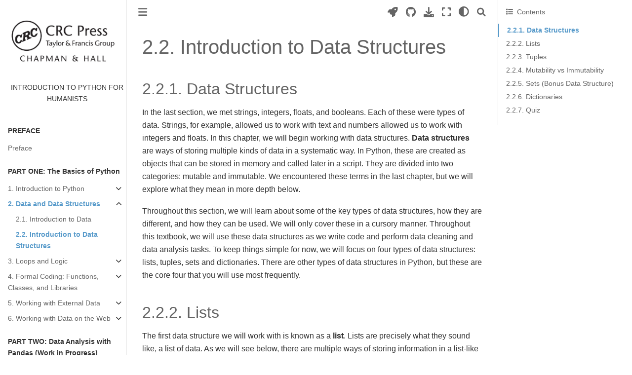

--- FILE ---
content_type: text/html; charset=utf-8
request_url: http://python-textbook.pythonhumanities.com/01_intro/01_02-03_data_structures.html
body_size: 17325
content:


<!DOCTYPE html>


<html lang="en" >

  <head>
    <meta charset="utf-8" />
    <meta name="viewport" content="width=device-width, initial-scale=1.0" /><meta name="generator" content="Docutils 0.18.1: http://docutils.sourceforge.net/" />

    <title>2.2. Introduction to Data Structures &#8212; Introduction to Python for Humanists</title>
  
  
  
  <script data-cfasync="false">
    document.documentElement.dataset.mode = localStorage.getItem("mode") || "";
    document.documentElement.dataset.theme = localStorage.getItem("theme") || "light";
  </script>
  
  <!-- Loaded before other Sphinx assets -->
  <link href="../_static/styles/theme.css?digest=e353d410970836974a52" rel="stylesheet" />
<link href="../_static/styles/bootstrap.css?digest=e353d410970836974a52" rel="stylesheet" />
<link href="../_static/styles/pydata-sphinx-theme.css?digest=e353d410970836974a52" rel="stylesheet" />

  
  <link href="../_static/vendor/fontawesome/6.1.2/css/all.min.css?digest=e353d410970836974a52" rel="stylesheet" />
  <link rel="preload" as="font" type="font/woff2" crossorigin href="../_static/vendor/fontawesome/6.1.2/webfonts/fa-solid-900.woff2" />
<link rel="preload" as="font" type="font/woff2" crossorigin href="../_static/vendor/fontawesome/6.1.2/webfonts/fa-brands-400.woff2" />
<link rel="preload" as="font" type="font/woff2" crossorigin href="../_static/vendor/fontawesome/6.1.2/webfonts/fa-regular-400.woff2" />

    <link rel="stylesheet" type="text/css" href="../_static/pygments.css" />
    <link rel="stylesheet" href="../_static/styles/sphinx-book-theme.css?digest=14f4ca6b54d191a8c7657f6c759bf11a5fb86285" type="text/css" />
    <link rel="stylesheet" type="text/css" href="../_static/togglebutton.css" />
    <link rel="stylesheet" type="text/css" href="../_static/copybutton.css" />
    <link rel="stylesheet" type="text/css" href="../_static/mystnb.4510f1fc1dee50b3e5859aac5469c37c29e427902b24a333a5f9fcb2f0b3ac41.css" />
    <link rel="stylesheet" type="text/css" href="../_static/sphinx-thebe.css" />
    <link rel="stylesheet" type="text/css" href="../_static/design-style.4045f2051d55cab465a707391d5b2007.min.css" />
  
  <!-- Pre-loaded scripts that we'll load fully later -->
  <link rel="preload" as="script" href="../_static/scripts/bootstrap.js?digest=e353d410970836974a52" />
<link rel="preload" as="script" href="../_static/scripts/pydata-sphinx-theme.js?digest=e353d410970836974a52" />

    <script data-url_root="../" id="documentation_options" src="../_static/documentation_options.js"></script>
    <script src="../_static/jquery.js"></script>
    <script src="../_static/underscore.js"></script>
    <script src="../_static/_sphinx_javascript_frameworks_compat.js"></script>
    <script src="../_static/doctools.js"></script>
    <script src="../_static/clipboard.min.js"></script>
    <script src="../_static/copybutton.js"></script>
    <script src="../_static/scripts/sphinx-book-theme.js?digest=5a5c038af52cf7bc1a1ec88eea08e6366ee68824"></script>
    <script>let toggleHintShow = 'Click to show';</script>
    <script>let toggleHintHide = 'Click to hide';</script>
    <script>let toggleOpenOnPrint = 'true';</script>
    <script src="../_static/togglebutton.js"></script>
    <script>var togglebuttonSelector = '.toggle, .admonition.dropdown';</script>
    <script src="../_static/design-tabs.js"></script>
    <script>const THEBE_JS_URL = "https://unpkg.com/thebe@0.8.2/lib/index.js"
const thebe_selector = ".thebe,.cell"
const thebe_selector_input = "pre"
const thebe_selector_output = ".output, .cell_output"
</script>
    <script async="async" src="../_static/sphinx-thebe.js"></script>
    <script>DOCUMENTATION_OPTIONS.pagename = '01_intro/01_02-03_data_structures';</script>
    <link rel="index" title="Index" href="../genindex.html" />
    <link rel="search" title="Search" href="../search.html" />
    <link rel="next" title="3. Loops and Logic" href="01_03-01_intro.html" />
    <link rel="prev" title="2.1. Introduction to Data" href="01_02-02_data.html" />
  <meta name="viewport" content="width=device-width, initial-scale=1"/>
  <meta name="docsearch:language" content="en"/>
  </head>
  
  
  <body data-bs-spy="scroll" data-bs-target=".bd-toc-nav" data-offset="180" data-bs-root-margin="0px 0px -60%" data-default-mode="">

  
  
  <a class="skip-link" href="#main-content">Skip to main content</a>
  
  <input type="checkbox"
          class="sidebar-toggle"
          name="__primary"
          id="__primary"/>
  <label class="overlay overlay-primary" for="__primary"></label>
  
  <input type="checkbox"
          class="sidebar-toggle"
          name="__secondary"
          id="__secondary"/>
  <label class="overlay overlay-secondary" for="__secondary"></label>
  
  <div class="search-button__wrapper">
    <div class="search-button__overlay"></div>
    <div class="search-button__search-container">
<form class="bd-search d-flex align-items-center"
      action="../search.html"
      method="get">
  <i class="fa-solid fa-magnifying-glass"></i>
  <input type="search"
         class="form-control"
         name="q"
         id="search-input"
         placeholder="Search this book..."
         aria-label="Search this book..."
         autocomplete="off"
         autocorrect="off"
         autocapitalize="off"
         spellcheck="false"/>
  <span class="search-button__kbd-shortcut"><kbd class="kbd-shortcut__modifier">Ctrl</kbd>+<kbd>K</kbd></span>
</form></div>
  </div>
  
    <nav class="bd-header navbar navbar-expand-lg bd-navbar">
    </nav>
  
  <div class="bd-container">
    <div class="bd-container__inner bd-page-width">
      
      <div class="bd-sidebar-primary bd-sidebar">
        

  
  <div class="sidebar-header-items sidebar-primary__section">
    
    
    
    
  </div>
  
    <div class="sidebar-primary-items__start sidebar-primary__section">
        <div class="sidebar-primary-item">
  

<a class="navbar-brand logo" href="../intro.html">
  
  
  
  
    
    
      
    
    
    <img src="../_static/chapman-logo.jpg" class="logo__image only-light" alt="Logo image"/>
    <script>document.write(`<img src="../_static/chapman-logo.jpg" class="logo__image only-dark" alt="Logo image"/>`);</script>
  
  
</a></div>
        <div class="sidebar-primary-item"><nav class="bd-links" id="bd-docs-nav" aria-label="Main">
    <div class="bd-toc-item navbar-nav active">
        
        <ul class="nav bd-sidenav bd-sidenav__home-link">
            <li class="toctree-l1">
                <a class="reference internal" href="../intro.html">
                    <p align="center">INTRODUCTION TO PYTHON FOR HUMANISTS</p>
                </a>
            </li>
        </ul>
        <p aria-level="2" class="caption" role="heading"><span class="caption-text">PREFACE</span></p>
<ul class="nav bd-sidenav">
<li class="toctree-l1"><a class="reference internal" href="../00_preface/00_01_preface.html">Preface</a></li>
</ul>
<p aria-level="2" class="caption" role="heading"><span class="caption-text">PART ONE: The Basics of Python</span></p>
<ul class="current nav bd-sidenav">
<li class="toctree-l1 has-children"><a class="reference internal" href="01_01-01_intro.html">1. Introduction to Python</a><input class="toctree-checkbox" id="toctree-checkbox-1" name="toctree-checkbox-1" type="checkbox"/><label class="toctree-toggle" for="toctree-checkbox-1"><i class="fa-solid fa-chevron-down"></i></label><ul>
<li class="toctree-l2"><a class="reference internal" href="01_01-02_introduction_to_python.html">1.1. Introduction to Python</a></li>
<li class="toctree-l2"><a class="reference internal" href="01_01-03_installing_python.html">1.2. Installing Python</a></li>
<li class="toctree-l2"><a class="reference internal" href="01_01-04_coding_basics.html">1.3. Coding Basics</a></li>
</ul>
</li>
<li class="toctree-l1 current active has-children"><a class="reference internal" href="01_02-01_intro.html">2. Data and Data Structures</a><input checked="" class="toctree-checkbox" id="toctree-checkbox-2" name="toctree-checkbox-2" type="checkbox"/><label class="toctree-toggle" for="toctree-checkbox-2"><i class="fa-solid fa-chevron-down"></i></label><ul class="current">
<li class="toctree-l2"><a class="reference internal" href="01_02-02_data.html">2.1. Introduction to Data</a></li>
<li class="toctree-l2 current active"><a class="current reference internal" href="#">2.2. Introduction to Data Structures</a></li>
</ul>
</li>
<li class="toctree-l1 has-children"><a class="reference internal" href="01_03-01_intro.html">3. Loops and Logic</a><input class="toctree-checkbox" id="toctree-checkbox-3" name="toctree-checkbox-3" type="checkbox"/><label class="toctree-toggle" for="toctree-checkbox-3"><i class="fa-solid fa-chevron-down"></i></label><ul>
<li class="toctree-l2"><a class="reference internal" href="01_03-02_loops.html">3.1. Introduction to Loops</a></li>
<li class="toctree-l2"><a class="reference internal" href="01_03-03_conditionals.html">3.2. Conditionals</a></li>
</ul>
</li>
<li class="toctree-l1 has-children"><a class="reference internal" href="01_04-01_intro.html">4. Formal Coding: Functions, Classes, and Libraries</a><input class="toctree-checkbox" id="toctree-checkbox-4" name="toctree-checkbox-4" type="checkbox"/><label class="toctree-toggle" for="toctree-checkbox-4"><i class="fa-solid fa-chevron-down"></i></label><ul>
<li class="toctree-l2"><a class="reference internal" href="01_04-02_functions.html">4.1. Functions</a></li>
<li class="toctree-l2"><a class="reference internal" href="01_04-03_classes.html">4.2. Classes</a></li>
<li class="toctree-l2"><a class="reference internal" href="01_04-04_libraries.html">4.3. Libraries in Python</a></li>
</ul>
</li>
<li class="toctree-l1 has-children"><a class="reference internal" href="01_05-01_intro.html">5. Working with External Data</a><input class="toctree-checkbox" id="toctree-checkbox-5" name="toctree-checkbox-5" type="checkbox"/><label class="toctree-toggle" for="toctree-checkbox-5"><i class="fa-solid fa-chevron-down"></i></label><ul>
<li class="toctree-l2"><a class="reference internal" href="01_05-02_texts.html">5.1. Working with Textual Data</a></li>
<li class="toctree-l2"><a class="reference internal" href="01_05-03_json.html">5.2. Working with JSON Data</a></li>
<li class="toctree-l2"><a class="reference internal" href="01_05-04_multiple_files.html">5.3. Working with Multiple Files</a></li>
</ul>
</li>
<li class="toctree-l1 has-children"><a class="reference internal" href="01_06-01_intro.html">6. Working with Data on the Web</a><input class="toctree-checkbox" id="toctree-checkbox-6" name="toctree-checkbox-6" type="checkbox"/><label class="toctree-toggle" for="toctree-checkbox-6"><i class="fa-solid fa-chevron-down"></i></label><ul>
<li class="toctree-l2"><a class="reference internal" href="01_06-02_html.html">6.1. Introduction to HTML</a></li>
<li class="toctree-l2"><a class="reference internal" href="01_06-03_scraping_pages.html">6.2. Scraping Web Pages with Requests and BeautifulSoup</a></li>
</ul>
</li>
</ul>
<p aria-level="2" class="caption" role="heading"><span class="caption-text">PART TWO: Data Analysis with Pandas (Work in Progress)</span></p>
<ul class="nav bd-sidenav">
<li class="toctree-l1 has-children"><a class="reference internal" href="../02_pandas/02_01_01_intro.html">1. Introduction to Pandas</a><input class="toctree-checkbox" id="toctree-checkbox-7" name="toctree-checkbox-7" type="checkbox"/><label class="toctree-toggle" for="toctree-checkbox-7"><i class="fa-solid fa-chevron-down"></i></label><ul>
<li class="toctree-l2"><a class="reference internal" href="../02_pandas/02_01_02_introduction_to_pandas.html">1.1. Introduction to Pandas</a></li>
<li class="toctree-l2"><a class="reference internal" href="../02_pandas/02_01_03_the_basics.html">1.2. The Basics of Pandas</a></li>
</ul>
</li>
<li class="toctree-l1 has-children"><a class="reference internal" href="../02_pandas/02_02_01_intro.html">2. Working with Data in Pandas</a><input class="toctree-checkbox" id="toctree-checkbox-8" name="toctree-checkbox-8" type="checkbox"/><label class="toctree-toggle" for="toctree-checkbox-8"><i class="fa-solid fa-chevron-down"></i></label><ul>
<li class="toctree-l2"><a class="reference internal" href="../02_pandas/02_02_02_finding_data.html">2.1. Finding Data in DataFrame</a></li>
<li class="toctree-l2"><a class="reference internal" href="../02_pandas/02_02_03_organizing_data.html">2.2. Organizing the DataFrame</a></li>
<li class="toctree-l2"><a class="reference internal" href="../02_pandas/02_02_04_cleaning_data.html">2.3. Cleaning the DataFrame</a></li>
</ul>
</li>
<li class="toctree-l1 has-children"><a class="reference internal" href="../02_pandas/02_03_01_intro.html">3. Searching for Data</a><input class="toctree-checkbox" id="toctree-checkbox-9" name="toctree-checkbox-9" type="checkbox"/><label class="toctree-toggle" for="toctree-checkbox-9"><i class="fa-solid fa-chevron-down"></i></label><ul>
<li class="toctree-l2"><a class="reference internal" href="../02_pandas/02_03_02_advanced_strings.html">3.1. Advanced Searching on Strings</a></li>
<li class="toctree-l2"><a class="reference internal" href="../02_pandas/02_03_03_advanced_querying.html">3.2. Filter and Querying</a></li>
<li class="toctree-l2"><a class="reference internal" href="../02_pandas/02_03_04_advanced_grouping.html">3.3. Grouping with Groupby()</a></li>
</ul>
</li>
<li class="toctree-l1 has-children"><a class="reference internal" href="../02_pandas/02_04_01_intro.html">4. Advanced Pandas</a><input class="toctree-checkbox" id="toctree-checkbox-10" name="toctree-checkbox-10" type="checkbox"/><label class="toctree-toggle" for="toctree-checkbox-10"><i class="fa-solid fa-chevron-down"></i></label><ul>
<li class="toctree-l2"><a class="reference internal" href="../02_pandas/02_04_02_pandas_and_plots.html">4.1. Plotting Data with Pandas</a></li>
<li class="toctree-l2"><a class="reference internal" href="../02_pandas/02_04_03_graphing_networks_with_pandas.html">4.2. Graphing Network Data with Pandas</a></li>
<li class="toctree-l2"><a class="reference internal" href="../02_pandas/02_04_04_time_series_data.html">4.3. Time Series Data</a></li>
</ul>
</li>
</ul>
<p aria-level="2" class="caption" role="heading"><span class="caption-text">PART THREE: Natural Language Processing with spaCy</span></p>
<ul class="nav bd-sidenav">
<li class="toctree-l1 has-children"><a class="reference internal" href="../03_spacy/03_01_01_intro.html">1. Introduction to spaCy</a><input class="toctree-checkbox" id="toctree-checkbox-11" name="toctree-checkbox-11" type="checkbox"/><label class="toctree-toggle" for="toctree-checkbox-11"><i class="fa-solid fa-chevron-down"></i></label><ul>
<li class="toctree-l2"><a class="reference internal" href="../03_spacy/03_01_02_install_and_containers.html">1.1. The Basics of spaCy</a></li>
<li class="toctree-l2"><a class="reference internal" href="../03_spacy/03_01_03_linguistic_annotations.html">1.2. Getting Started with spaCy and its Linguistic Annotations</a></li>
<li class="toctree-l2"><a class="reference internal" href="../03_spacy/03_01_04_pipelines.html">1.3. spaCy’s Pipelines</a></li>
</ul>
</li>
<li class="toctree-l1 has-children"><a class="reference internal" href="../03_spacy/03_02_01_intro.html">2. Rules-Based spaCy</a><input class="toctree-checkbox" id="toctree-checkbox-12" name="toctree-checkbox-12" type="checkbox"/><label class="toctree-toggle" for="toctree-checkbox-12"><i class="fa-solid fa-chevron-down"></i></label><ul>
<li class="toctree-l2"><a class="reference internal" href="../03_spacy/03_02_02_entityruler.html">2.1. The EntityRuler</a></li>
<li class="toctree-l2"><a class="reference internal" href="../03_spacy/03_02_03_matcher.html">2.2. The Matcher</a></li>
<li class="toctree-l2"><a class="reference internal" href="../03_spacy/03_02_04_phrase_matcher.html">2.3. The PhraseMatcher</a></li>
<li class="toctree-l2"><a class="reference internal" href="../03_spacy/03_02_06_simple_regex.html">2.4. Using RegEx with spaCy</a></li>
<li class="toctree-l2"><a class="reference internal" href="../03_spacy/03_02_07_complex_regex.html">2.5. Working with Multi-Word Token Entities and RegEx in spaCy 3</a></li>
</ul>
</li>
<li class="toctree-l1 has-children"><a class="reference internal" href="../03_spacy/03_03_01_intro.html">3. Solving a Domain-Specific Problem: A Case Study with Holocaust NER</a><input class="toctree-checkbox" id="toctree-checkbox-13" name="toctree-checkbox-13" type="checkbox"/><label class="toctree-toggle" for="toctree-checkbox-13"><i class="fa-solid fa-chevron-down"></i></label><ul>
<li class="toctree-l2"><a class="reference internal" href="../03_spacy/03_03_02_cultivating_concentration_camp_dataset.html">3.1. Cultivating Good Datasets for Entities</a></li>
<li class="toctree-l2"><a class="reference internal" href="../03_spacy/03_03_03_challenges.html">3.2. The Challenges of Holocaust NER</a></li>
<li class="toctree-l2"><a class="reference internal" href="../03_spacy/03_03_04_building_holocaust_pipeline_rules_based.html">3.3. Creating Rules-Based Pipeline for Holocaust Documents</a></li>
</ul>
</li>
</ul>
<p aria-level="2" class="caption" role="heading"><span class="caption-text">PART FOUR: OTHER APPLICATIONS OF PYTHON </span></p>
<ul class="nav bd-sidenav">
<li class="toctree-l1 has-children"><a class="reference internal" href="../04_topic_modeling/04_01_01_intro.html">1. Topic Modeling in Python</a><input class="toctree-checkbox" id="toctree-checkbox-14" name="toctree-checkbox-14" type="checkbox"/><label class="toctree-toggle" for="toctree-checkbox-14"><i class="fa-solid fa-chevron-down"></i></label><ul>
<li class="toctree-l2"><a class="reference internal" href="../04_topic_modeling/04_01_02_topic_modeling_concepts.html">1.1. What is Topic Modeling?</a></li>
<li class="toctree-l2"><a class="reference internal" href="../04_topic_modeling/04_01_03_clusters.html">1.2. Topics and Clusters</a></li>
<li class="toctree-l2"><a class="reference internal" href="../04_topic_modeling/04_01_04_bigrams.html">1.3. Bigrams and Trigrams</a></li>
<li class="toctree-l2"><a class="reference internal" href="../04_topic_modeling/04_02_02_lda_concept.html">1.4. LDA Topic Modeling</a></li>
<li class="toctree-l2"><a class="reference internal" href="../04_topic_modeling/04_02_06_lda.html">1.5. Creating LDA in Python</a></li>
<li class="toctree-l2"><a class="reference internal" href="../04_topic_modeling/04_03_03_embedding_clustering.html">1.6. Transformer Models</a></li>
<li class="toctree-l2"><a class="reference internal" href="../04_topic_modeling/04_03_04_top2vec.html">1.7. Top2Vec in Python</a></li>
</ul>
</li>
<li class="toctree-l1 has-children"><a class="reference internal" href="../08_booknlp/01_01_intro.html">2. Text Analysis with BookNLP</a><input class="toctree-checkbox" id="toctree-checkbox-15" name="toctree-checkbox-15" type="checkbox"/><label class="toctree-toggle" for="toctree-checkbox-15"><i class="fa-solid fa-chevron-down"></i></label><ul>
<li class="toctree-l2"><a class="reference internal" href="../08_booknlp/01_intro.html">2.1. Introduction to BookNLP</a></li>
<li class="toctree-l2"><a class="reference internal" href="../08_booknlp/02_starting.html">2.2. Getting Started with BookNLP</a></li>
<li class="toctree-l2"><a class="reference internal" href="../08_booknlp/03_files.html">2.3. The Output Files</a></li>
<li class="toctree-l2"><a class="reference internal" href="../08_booknlp/04_character_analysis.html">2.4. Character Analysis</a></li>
<li class="toctree-l2"><a class="reference internal" href="../08_booknlp/05_events.html">2.5. Events Analysis</a></li>
</ul>
</li>
<li class="toctree-l1 has-children"><a class="reference internal" href="../06_sna/06_01_01_intro.html">3. Social Network Analysis</a><input class="toctree-checkbox" id="toctree-checkbox-16" name="toctree-checkbox-16" type="checkbox"/><label class="toctree-toggle" for="toctree-checkbox-16"><i class="fa-solid fa-chevron-down"></i></label><ul>
<li class="toctree-l2"><a class="reference internal" href="../06_sna/06_01_02_basics.html">3.1. The Basic Concepts of Social Network Analysis</a></li>
<li class="toctree-l2"><a class="reference internal" href="../06_sna/06_01_03_networkx.html">3.2. Introduction to NetworkX</a></li>
<li class="toctree-l2"><a class="reference internal" href="../06_sna/06_01_04_pyvis_basics.html">3.3. Producing Dynamic Graphs with PyVis</a></li>
<li class="toctree-l2"><a class="reference internal" href="../06_sna/06_01_05_networkx_pyvis.html">3.4. NetworkX and PyVis</a></li>
<li class="toctree-l2"><a class="reference internal" href="../06_sna/06_01_06_node_color.html">3.5. Adding Color to Nodes</a></li>
<li class="toctree-l2"><a class="reference internal" href="../06_sna/06_01_07_applied.html">3.6. SNA on Humanities Data: Structuring the Data</a></li>
<li class="toctree-l2"><a class="reference internal" href="../06_sna/06_01_08_applied2.html">3.7. SNA on Humanities Data: Creating the Graph</a></li>
</ul>
</li>
</ul>
<p aria-level="2" class="caption" role="heading"><span class="caption-text">PART FIVE: DESIGNING AN APPLICATION WITH STREAMLIT</span></p>
<ul class="nav bd-sidenav">
<li class="toctree-l1 has-children"><a class="reference internal" href="../05_streamlit/05_01_01_intro.html">1. Introduction to Streamlit</a><input class="toctree-checkbox" id="toctree-checkbox-17" name="toctree-checkbox-17" type="checkbox"/><label class="toctree-toggle" for="toctree-checkbox-17"><i class="fa-solid fa-chevron-down"></i></label><ul>
<li class="toctree-l2"><a class="reference internal" href="../05_streamlit/05_01_02_streamlit.html">1.1. Creating Our First App</a></li>
<li class="toctree-l2"><a class="reference internal" href="../05_streamlit/05_01_03_displaying_data.html">1.2. Displaying Data in Streamlit</a></li>
<li class="toctree-l2"><a class="reference internal" href="../05_streamlit/05_01_04_input_widgets.html">1.3. Streamlit Input Widgets</a></li>
</ul>
</li>
<li class="toctree-l1 has-children"><a class="reference internal" href="../05_streamlit/05_02_01_intro.html">2. Advanced Streamlit Features</a><input class="toctree-checkbox" id="toctree-checkbox-18" name="toctree-checkbox-18" type="checkbox"/><label class="toctree-toggle" for="toctree-checkbox-18"><i class="fa-solid fa-chevron-down"></i></label><ul>
<li class="toctree-l2"><a class="reference internal" href="../05_streamlit/05_02_02_charts.html">2.1. Data Visualization</a></li>
<li class="toctree-l2"><a class="reference internal" href="../05_streamlit/05_02_03_layout_design.html">2.2. Layout Design</a></li>
<li class="toctree-l2"><a class="reference internal" href="../05_streamlit/05_02_04_cache.html">2.3. Streamlit Cache and Session States</a></li>

<li class="toctree-l2"><a class="reference internal" href="../05_streamlit/05_02_05_custom_html.html">2.5. Custom HTML</a></li>
<li class="toctree-l2"><a class="reference internal" href="../05_streamlit/05_02_06_multiple_pages.html">2.6. Multi-Page Applications</a></li>
</ul>
</li>
<li class="toctree-l1 has-children"><a class="reference internal" href="../05_streamlit/05_03_01_intro.html">3. Building a Database Query Application</a><input class="toctree-checkbox" id="toctree-checkbox-19" name="toctree-checkbox-19" type="checkbox"/><label class="toctree-toggle" for="toctree-checkbox-19"><i class="fa-solid fa-chevron-down"></i></label><ul>
<li class="toctree-l2"><a class="reference internal" href="../05_streamlit/05_03_02_database_query_app.html">3.1. Building a Database Query Application</a></li>
<li class="toctree-l2"><a class="reference internal" href="../05_streamlit/05_03_03_cloud.html">3.2. Deploying an App in the Cloud with Streamlit Share</a></li>
</ul>
</li>
</ul>

    </div>
</nav></div>
    </div>
  
  
  <div class="sidebar-primary-items__end sidebar-primary__section">
  </div>
  
  <div id="rtd-footer-container"></div>


      </div>
      
      <main id="main-content" class="bd-main">
        
        

<div class="sbt-scroll-pixel-helper"></div>

          <div class="bd-content">
            <div class="bd-article-container">
              
              <div class="bd-header-article">
<div class="header-article-items header-article__inner">
  
    <div class="header-article-items__start">
      
        <div class="header-article-item"><label class="sidebar-toggle primary-toggle btn btn-sm" for="__primary" title="Toggle primary sidebar" data-bs-placement="bottom" data-bs-toggle="tooltip">
  <span class="fa-solid fa-bars"></span>
</label></div>
      
    </div>
  
  
    <div class="header-article-items__end">
      
        <div class="header-article-item">

<div class="article-header-buttons">





<div class="dropdown dropdown-launch-buttons">
  <button class="btn dropdown-toggle" type="button" data-bs-toggle="dropdown" aria-expanded="false" aria-label="Launch interactive content">
    <i class="fas fa-rocket"></i>
  </button>
  <ul class="dropdown-menu">
      
      
      
      <li><a href="https://colab.research.google.com/github/wjbmattingly/python_for_dh/blob/main/01_intro/01_02-03_data_structures.ipynb" target="_blank"
   class="btn btn-sm dropdown-item"
   title="Launch onColab"
   data-bs-placement="left" data-bs-toggle="tooltip"
>
  

<span class="btn__icon-container">
  
    <img src="../_static/images/logo_colab.png">
  </span>
<span class="btn__text-container">Colab</span>
</a>
</li>
      
  </ul>
</div>






<div class="dropdown dropdown-source-buttons">
  <button class="btn dropdown-toggle" type="button" data-bs-toggle="dropdown" aria-expanded="false" aria-label="Source repositories">
    <i class="fab fa-github"></i>
  </button>
  <ul class="dropdown-menu">
      
      
      
      <li><a href="https://github.com/wjbmattingly/python_for_dh" target="_blank"
   class="btn btn-sm btn-source-repository-button dropdown-item"
   title="Source repository"
   data-bs-placement="left" data-bs-toggle="tooltip"
>
  

<span class="btn__icon-container">
  <i class="fab fa-github"></i>
  </span>
<span class="btn__text-container">Repository</span>
</a>
</li>
      
      
      
      
      <li><a href="https://github.com/wjbmattingly/python_for_dh/edit/main/01_intro/01_02-03_data_structures.ipynb" target="_blank"
   class="btn btn-sm btn-source-edit-button dropdown-item"
   title="Suggest edit"
   data-bs-placement="left" data-bs-toggle="tooltip"
>
  

<span class="btn__icon-container">
  <i class="fas fa-pencil-alt"></i>
  </span>
<span class="btn__text-container">Suggest edit</span>
</a>
</li>
      
      
      
      
      <li><a href="https://github.com/wjbmattingly/python_for_dh/issues/new?title=Issue%20on%20page%20%2F01_intro/01_02-03_data_structures.html&body=Your%20issue%20content%20here." target="_blank"
   class="btn btn-sm btn-source-issues-button dropdown-item"
   title="Open an issue"
   data-bs-placement="left" data-bs-toggle="tooltip"
>
  

<span class="btn__icon-container">
  <i class="fas fa-lightbulb"></i>
  </span>
<span class="btn__text-container">Open issue</span>
</a>
</li>
      
  </ul>
</div>






<div class="dropdown dropdown-download-buttons">
  <button class="btn dropdown-toggle" type="button" data-bs-toggle="dropdown" aria-expanded="false" aria-label="Download this page">
    <i class="fas fa-download"></i>
  </button>
  <ul class="dropdown-menu">
      
      
      
      <li><a href="../_sources/01_intro/01_02-03_data_structures.ipynb" target="_blank"
   class="btn btn-sm btn-download-source-button dropdown-item"
   title="Download source file"
   data-bs-placement="left" data-bs-toggle="tooltip"
>
  

<span class="btn__icon-container">
  <i class="fas fa-file"></i>
  </span>
<span class="btn__text-container">.ipynb</span>
</a>
</li>
      
      
      
      
      <li>
<button onclick="window.print()"
  class="btn btn-sm btn-download-pdf-button dropdown-item"
  title="Print to PDF"
  data-bs-placement="left" data-bs-toggle="tooltip"
>
  

<span class="btn__icon-container">
  <i class="fas fa-file-pdf"></i>
  </span>
<span class="btn__text-container">.pdf</span>
</button>
</li>
      
  </ul>
</div>




<button onclick="toggleFullScreen()"
  class="btn btn-sm btn-fullscreen-button"
  title="Fullscreen mode"
  data-bs-placement="bottom" data-bs-toggle="tooltip"
>
  

<span class="btn__icon-container">
  <i class="fas fa-expand"></i>
  </span>

</button>


<script>
document.write(`
  <button class="theme-switch-button btn btn-sm btn-outline-primary navbar-btn rounded-circle" title="light/dark" aria-label="light/dark" data-bs-placement="bottom" data-bs-toggle="tooltip">
    <span class="theme-switch" data-mode="light"><i class="fa-solid fa-sun"></i></span>
    <span class="theme-switch" data-mode="dark"><i class="fa-solid fa-moon"></i></span>
    <span class="theme-switch" data-mode="auto"><i class="fa-solid fa-circle-half-stroke"></i></span>
  </button>
`);
</script>

<script>
document.write(`
  <button class="btn btn-sm navbar-btn search-button search-button__button" title="Search" aria-label="Search" data-bs-placement="bottom" data-bs-toggle="tooltip">
    <i class="fa-solid fa-magnifying-glass"></i>
  </button>
`);
</script>
<label class="sidebar-toggle secondary-toggle btn btn-sm" for="__secondary"title="Toggle secondary sidebar" data-bs-placement="bottom" data-bs-toggle="tooltip">
    <span class="fa-solid fa-list"></span>
</label>
</div></div>
      
    </div>
  
</div>
</div>
              
              

<div id="jb-print-docs-body" class="onlyprint">
    <h1>Introduction to Data Structures</h1>
    <!-- Table of contents -->
    <div id="print-main-content">
        <div id="jb-print-toc">
            
            <div>
                <h2> Contents </h2>
            </div>
            <nav aria-label="Page">
                <ul class="visible nav section-nav flex-column">
<li class="toc-h2 nav-item toc-entry"><a class="reference internal nav-link" href="#data-structures">2.2.1. Data Structures</a></li>
<li class="toc-h2 nav-item toc-entry"><a class="reference internal nav-link" href="#lists">2.2.2. Lists</a><ul class="nav section-nav flex-column">
<li class="toc-h3 nav-item toc-entry"><a class="reference internal nav-link" href="#indexing-a-list">2.2.2.1. Indexing a List</a></li>
</ul>
</li>
<li class="toc-h2 nav-item toc-entry"><a class="reference internal nav-link" href="#tuples">2.2.3. Tuples</a></li>
<li class="toc-h2 nav-item toc-entry"><a class="reference internal nav-link" href="#mutability-vs-immutability">2.2.4. Mutability vs Immutability</a></li>
<li class="toc-h2 nav-item toc-entry"><a class="reference internal nav-link" href="#sets-bonus-data-structure">2.2.5. Sets (Bonus Data Structure)</a></li>
<li class="toc-h2 nav-item toc-entry"><a class="reference internal nav-link" href="#dictionaries">2.2.6. Dictionaries</a><ul class="nav section-nav flex-column">
<li class="toc-h3 nav-item toc-entry"><a class="reference internal nav-link" href="#indexing-dictionaries">2.2.6.1. Indexing Dictionaries</a></li>
</ul>
</li>
<li class="toc-h2 nav-item toc-entry"><a class="reference internal nav-link" href="#quiz">2.2.7. Quiz</a></li>
</ul>
            </nav>
        </div>
    </div>
</div>

              
                
<div id="searchbox"></div>
                <article class="bd-article" role="main">
                  
  <section id="introduction-to-data-structures">
<h1><span class="section-number">2.2. </span>Introduction to Data Structures<a class="headerlink" href="#introduction-to-data-structures" title="Permalink to this heading">#</a></h1>
<section id="data-structures">
<h2><span class="section-number">2.2.1. </span>Data Structures<a class="headerlink" href="#data-structures" title="Permalink to this heading">#</a></h2>
<p>In the last section, we met strings, integers, floats, and booleans. Each of these were types of data. Strings, for example, allowed us to work with text and numbers allowed us to work with integers and floats. In this chapter, we will begin working with data structures. <strong>Data structures</strong> are ways of storing multiple kinds of data in a systematic way. In Python, these are created as objects that can be stored in memory and called later in a script. They are divided into two categories: mutable and immutable. We encountered these terms in the last chapter, but we will explore what they mean in more depth below.</p>
<p>Throughout this section, we will learn about some of the key types of data structures, how they are different, and how they can be used. We will only cover these in a cursory manner. Throughout this textbook, we will use these data structures as we write code and perform data cleaning and data analysis tasks. To keep things simple for now, we will focus on four types of data structures: lists, tuples, sets and dictionaries. There are other types of data structures in Python, but these are the core four that you will use most frequently.</p>
</section>
<section id="lists">
<h2><span class="section-number">2.2.2. </span>Lists<a class="headerlink" href="#lists" title="Permalink to this heading">#</a></h2>
<p>The first data structure we will work with is known as a <strong>list</strong>. Lists are precisely what they sound like, a list of data. As we will see below, there are multiple ways of storing information in a list-like manner in Python, such as with tuples and sets, but the way we create lists and way we interact with lists is distinct.</p>
<p>Lists and tuples are identical with one major exception: lists are mutable. This means that you can create a list object and then alter it in memory. This allows for you to do very powerful things to lists that you cannot do to tuples. And these are going to be one of the key data structures you use in all digital humanities projects. The reason? We often need to adjust data while working with it.</p>
<p>As with data, we can create a list object in memory by creating a variable followed by an equal sign. To tell Python that the specific type of object we are creating is a list, we use an open and a close bracket. Each item in the list will be separated by a comma. Lists can store any type of data. To see this in action, let’s create our first list.</p>
<div class="cell docutils container">
<div class="cell_input docutils container">
<div class="highlight-ipython3 notranslate"><div class="highlight"><pre><span></span><span class="n">first_list</span> <span class="o">=</span> <span class="p">[</span><span class="mi">1</span><span class="p">,</span> <span class="mf">1.0</span><span class="p">,</span> <span class="s2">&quot;one&quot;</span><span class="p">]</span>
<span class="nb">print</span><span class="p">(</span><span class="n">first_list</span><span class="p">)</span>
</pre></div>
</div>
</div>
<div class="cell_output docutils container">
<div class="output stream highlight-myst-ansi notranslate"><div class="highlight"><pre><span></span>[1, 1.0, &#39;one&#39;]
</pre></div>
</div>
</div>
</div>
<section id="indexing-a-list">
<h3><span class="section-number">2.2.2.1. </span>Indexing a List<a class="headerlink" href="#indexing-a-list" title="Permalink to this heading">#</a></h3>
<p>In Python, we will frequently need to access a piece of data within a list or some other data structure. This is known as <strong>indexing</strong>. The way in which we index a list is with an open and a close bracket within which we place the position at which the data sits that we want to access. It is important to note that Python is a <strong>zero-index language</strong>. This means that we always begin with the number 0 and then count upward, so the item that sits in the first position in our list is index 0.</p>
<p>Let’s grab the item at index 0 in first_list.</p>
<div class="cell docutils container">
<div class="cell_input docutils container">
<div class="highlight-ipython3 notranslate"><div class="highlight"><pre><span></span><span class="nb">print</span><span class="p">(</span><span class="n">first_list</span><span class="p">[</span><span class="mi">0</span><span class="p">])</span>
</pre></div>
</div>
</div>
<div class="cell_output docutils container">
<div class="output stream highlight-myst-ansi notranslate"><div class="highlight"><pre><span></span>1
</pre></div>
</div>
</div>
</div>
<p>In the cell below try to grab the string “one” from first_list.</p>
<div class="cell docutils container">
<div class="cell_input docutils container">
<div class="highlight-ipython3 notranslate"><div class="highlight"><pre><span></span><span class="nb">print</span><span class="p">(</span><span class="n">first_list</span><span class="p">)</span>
</pre></div>
</div>
</div>
<div class="cell_output docutils container">
<div class="output stream highlight-myst-ansi notranslate"><div class="highlight"><pre><span></span>[1, 1.0, &#39;one&#39;]
</pre></div>
</div>
</div>
</div>
<p>Notice that we have printed off successfully the number 1. Often times, though, it is important to index multiple items in a list. If we want to do this, we use [ ] again. Within the brackets we will have a start position and an end position. The end position will be the point after we want to grab. These will be separated by a :. In code, it would look something like this:</p>
<p>index_item[start:end]</p>
<p>Let’s say, we wanted to grab the first 3 items from the list, we would want to do something like this.</p>
<div class="cell docutils container">
<div class="cell_input docutils container">
<div class="highlight-ipython3 notranslate"><div class="highlight"><pre><span></span><span class="nb">print</span><span class="p">(</span><span class="n">first_list</span><span class="p">[</span><span class="mi">0</span><span class="p">:</span><span class="mi">2</span><span class="p">])</span>
</pre></div>
</div>
</div>
<div class="cell_output docutils container">
<div class="output stream highlight-myst-ansi notranslate"><div class="highlight"><pre><span></span>[1, 1.0]
</pre></div>
</div>
</div>
</div>
<p>We can also work backwards with indexing. We can, for example, use a -1 to grab the final item in the list.</p>
<div class="cell docutils container">
<div class="cell_input docutils container">
<div class="highlight-ipython3 notranslate"><div class="highlight"><pre><span></span><span class="nb">print</span><span class="p">(</span><span class="n">first_list</span><span class="p">[</span><span class="o">-</span><span class="mi">1</span><span class="p">])</span>
</pre></div>
</div>
</div>
<div class="cell_output docutils container">
<div class="output stream highlight-myst-ansi notranslate"><div class="highlight"><pre><span></span>one
</pre></div>
</div>
</div>
</div>
<p>We can also use range indexing to grab the final three items. In Python, if you index a list with no end point, it will grab everything up to the end of that list. We can see this in the two examples below.</p>
<div class="cell docutils container">
<div class="cell_input docutils container">
<div class="highlight-ipython3 notranslate"><div class="highlight"><pre><span></span><span class="nb">print</span><span class="p">(</span><span class="n">first_list</span><span class="p">[</span><span class="o">-</span><span class="mi">2</span><span class="p">:])</span>
</pre></div>
</div>
</div>
<div class="cell_output docutils container">
<div class="output stream highlight-myst-ansi notranslate"><div class="highlight"><pre><span></span>[1.0, &#39;one&#39;]
</pre></div>
</div>
</div>
</div>
<p>We can likewise do the same in reverse by grabbing all indices up to the first index. In other words, the item in index 0.</p>
<div class="cell docutils container">
<div class="cell_input docutils container">
<div class="highlight-ipython3 notranslate"><div class="highlight"><pre><span></span><span class="nb">print</span><span class="p">(</span><span class="n">first_list</span><span class="p">[:</span><span class="mi">1</span><span class="p">])</span>
</pre></div>
</div>
</div>
<div class="cell_output docutils container">
<div class="output stream highlight-myst-ansi notranslate"><div class="highlight"><pre><span></span>[1]
</pre></div>
</div>
</div>
</div>
<p>In the Trinket application below, try to create a list and then index it in different places.</p>
<div class="cell docutils container">
<div class="cell_input docutils container">
<div class="highlight-ipython3 notranslate"><div class="highlight"><pre><span></span><span class="kn">from</span> <span class="nn">IPython.display</span> <span class="kn">import</span> <span class="n">IFrame</span>
<span class="n">IFrame</span><span class="p">(</span><span class="s1">&#39;https://trinket.io/embed/python3/3fe4c8f3f4&#39;</span><span class="p">,</span> <span class="mi">700</span><span class="p">,</span> <span class="mi">500</span><span class="p">)</span>
</pre></div>
</div>
</div>
<div class="cell_output docutils container">
<div class="output text_html">
        <iframe
            width="700"
            height="500"
            src="https://trinket.io/embed/python3/3fe4c8f3f4"
            frameborder="0"
            allowfullscreen
            
        ></iframe>
        </div></div>
</div>
</section>
</section>
<section id="tuples">
<h2><span class="section-number">2.2.3. </span>Tuples<a class="headerlink" href="#tuples" title="Permalink to this heading">#</a></h2>
<p><b>Tuples</b> are lists of data that cannot be changed. When we look at lists above, we will see that lists are the exact same thing as tuples, except they can be changed. We can distinguish tuples from lists by the way in which they are formed. While lists use square brackets, tuples use parentheses. We create a tuple, like the example below. Our tuple object is a_tuple and the tuple consist of three items: an integer 1, a float 1.0, and a string of “one”. Lists and tuples can contain all three of these types of data. The way in which we separate items in a tuple is with a comma.</p>
<div class="cell docutils container">
<div class="cell_input docutils container">
<div class="highlight-ipython3 notranslate"><div class="highlight"><pre><span></span><span class="n">first_tuple</span> <span class="o">=</span> <span class="p">(</span><span class="mi">1</span><span class="p">,</span> <span class="mf">1.0</span><span class="p">,</span> <span class="s2">&quot;one&quot;</span><span class="p">)</span>
</pre></div>
</div>
</div>
</div>
<div class="cell docutils container">
<div class="cell_input docutils container">
<div class="highlight-ipython3 notranslate"><div class="highlight"><pre><span></span><span class="nb">print</span><span class="p">(</span><span class="n">first_tuple</span><span class="p">)</span>
</pre></div>
</div>
</div>
<div class="cell_output docutils container">
<div class="output stream highlight-myst-ansi notranslate"><div class="highlight"><pre><span></span>(1, 1.0, &#39;one&#39;)
</pre></div>
</div>
</div>
</div>
<p>In the Tricket application above, try to create a tuple and index it.</p>
</section>
<section id="mutability-vs-immutability">
<h2><span class="section-number">2.2.4. </span>Mutability vs Immutability<a class="headerlink" href="#mutability-vs-immutability" title="Permalink to this heading">#</a></h2>
<p>As noted above, tuples are immutable which means they cannot be changed. Let’s see precisely what this means in practice. Say, we wanted to add to a list. We can do this with the .append() method. This will take one argument, or piece of information placed between the parentheses. You will learn about arguments later when we discuss functions and methods in greater depth. For now, understand that the information passed between the parentheses tells the method or function what is needed to perform the function. In this case, .append() allows us to append, or add, something to a list. The argument that we pass, “one”, tells what we want to append. In this case, the string, “one”.</p>
<div class="cell docutils container">
<div class="cell_input docutils container">
<div class="highlight-ipython3 notranslate"><div class="highlight"><pre><span></span><span class="n">first_list</span><span class="o">.</span><span class="n">append</span><span class="p">(</span><span class="s2">&quot;one&quot;</span><span class="p">)</span>
</pre></div>
</div>
</div>
</div>
<div class="cell docutils container">
<div class="cell_input docutils container">
<div class="highlight-ipython3 notranslate"><div class="highlight"><pre><span></span><span class="nb">print</span><span class="p">(</span><span class="n">first_list</span><span class="p">)</span>
</pre></div>
</div>
</div>
<div class="cell_output docutils container">
<div class="output stream highlight-myst-ansi notranslate"><div class="highlight"><pre><span></span>[1, 1.0, &#39;one&#39;, &#39;one&#39;]
</pre></div>
</div>
</div>
</div>
<p>Notice that we do not have an error. This is because our list is mutable, or changeable. This means that we can add to it, delete items from it, and other operations that allow us to change how it is stored in memory. Tuples, on the other hand, are immutable, or unchangeable. Let’s try and perform the same method on the tuple and see what happens.</p>
<div class="cell docutils container">
<div class="cell_input docutils container">
<div class="highlight-ipython3 notranslate"><div class="highlight"><pre><span></span><span class="n">first_tuple</span><span class="o">.</span><span class="n">append</span><span class="p">(</span><span class="s2">&quot;one&quot;</span><span class="p">)</span>
</pre></div>
</div>
</div>
<div class="cell_output docutils container">
<div class="output traceback highlight-ipythontb notranslate"><div class="highlight"><pre><span></span><span class="gt">---------------------------------------------------------------------------</span>
<span class="ne">AttributeError</span><span class="g g-Whitespace">                            </span>Traceback (most recent call last)
<span class="nn">Input In [27],</span> in <span class="ni">&lt;cell line: 1&gt;</span><span class="nt">()</span>
<span class="ne">----&gt; </span><span class="mi">1</span> <span class="n">first_tuple</span><span class="o">.</span><span class="n">append</span><span class="p">(</span><span class="s2">&quot;one&quot;</span><span class="p">)</span>

<span class="ne">AttributeError</span>: &#39;tuple&#39; object has no attribute &#39;append&#39;
</pre></div>
</div>
</div>
</div>
<p>Notice that we get an AttributeError. This means that a tuple does not have the ability to use the append method. This does not exist for tuples because they are immutable or unchangeable. The only way to alter the object name, tuple1 is to entirely replace it in memory.</p>
<p>In the Trinket application above, experiment with append by creating a list and appending data to it.</p>
</section>
<section id="sets-bonus-data-structure">
<h2><span class="section-number">2.2.5. </span>Sets (Bonus Data Structure)<a class="headerlink" href="#sets-bonus-data-structure" title="Permalink to this heading">#</a></h2>
<p>There is one other data structure similar to lists and tuples and I include it here as a bonus data structure. This is the set. A <b>set</b> is identical to a list. It is mutable, meaning we can update it, but unlike a list, it cannot contain duplicates. This is useful in niche circumstances, such as when you need to remove all duplicates from a list. I include it here just so that you are aware that other types of data structures do exist.</p>
<div class="cell docutils container">
<div class="cell_input docutils container">
<div class="highlight-ipython3 notranslate"><div class="highlight"><pre><span></span><span class="n">first_set</span> <span class="o">=</span> <span class="p">{</span><span class="mi">1</span><span class="p">,</span> <span class="mf">1.1</span><span class="p">,</span> <span class="s2">&quot;one&quot;</span><span class="p">,</span> <span class="s2">&quot;one&quot;</span><span class="p">}</span>
<span class="nb">print</span> <span class="p">(</span><span class="n">first_set</span><span class="p">)</span>
</pre></div>
</div>
</div>
<div class="cell_output docutils container">
<div class="output stream highlight-myst-ansi notranslate"><div class="highlight"><pre><span></span>{1, &#39;one&#39;, 1.1}
</pre></div>
</div>
</div>
</div>
</section>
<section id="dictionaries">
<h2><span class="section-number">2.2.6. </span>Dictionaries<a class="headerlink" href="#dictionaries" title="Permalink to this heading">#</a></h2>
<p>Like tuples and lists, dictionaries are a data structure in Python. Like lists, dictionaries are mutable, meaning they can be changed in memory. Unlike tuples and lists, dictionaries are not lists of data. Instead, they have two components: keys and values. These two components are separated by a colon. All of this is contained within squiggly brackets. In the example below, we have a dictionary, a_dict, with a key of “name” and a value of “William”.</p>
<div class="cell docutils container">
<div class="cell_input docutils container">
<div class="highlight-ipython3 notranslate"><div class="highlight"><pre><span></span><span class="n">names</span> <span class="o">=</span> <span class="p">{</span>
        <span class="s2">&quot;first_name&quot;</span><span class="p">:</span> <span class="s2">&quot;William&quot;</span><span class="p">,</span>
         <span class="s2">&quot;last_name&quot;</span><span class="p">:</span> <span class="s2">&quot;Mattingly&quot;</span>
        <span class="p">}</span>
</pre></div>
</div>
</div>
</div>
<div class="cell docutils container">
<div class="cell_input docutils container">
<div class="highlight-ipython3 notranslate"><div class="highlight"><pre><span></span><span class="nb">print</span><span class="p">(</span><span class="n">names</span><span class="p">)</span>
</pre></div>
</div>
</div>
<div class="cell_output docutils container">
<div class="output stream highlight-myst-ansi notranslate"><div class="highlight"><pre><span></span>{&#39;first_name&#39;: &#39;William&#39;, &#39;last_name&#39;: &#39;Mattingly&#39;}
</pre></div>
</div>
</div>
</div>
<p>In digital humanities projects, dictionaries are particularly useful for structuring complex data that you may have in Excel with each key being an Excel column and each value being its corresponding value. The dictionary name could be the name of the individual to whom the row corresponds. Like lists and tuples, you can embed data structures within a Python dictionary.</p>
<p>While we could realistically store our data in a list such as the one below (name_list), we would need to be consistent and always place the first name in index 0 and last name in index 1. This introduces potential issues later in a project. Imagine if one programmer left a project. Without good documentation, there is nothing inherent in this list that equates index 0 to first name and index 1 to last name. It is entirely up to the reader of the data to make sense of this data structure.</p>
<p>Remember, in programming it is always best to be explicit and produce readable code that others can understand. The dictionary allows us to create keys that indicate with greater specificity about the type of data with which we are working. We know from the names dictionary above that “William” is a first name and “Mattingly” is a last name without having to think about which index each string resides. We can do this because the keys of the dictionary are explicit.</p>
<div class="cell docutils container">
<div class="cell_input docutils container">
<div class="highlight-ipython3 notranslate"><div class="highlight"><pre><span></span><span class="n">name_list</span> <span class="o">=</span> <span class="p">[</span><span class="s2">&quot;William&quot;</span><span class="p">,</span> <span class="s2">&quot;Mattingly&quot;</span><span class="p">]</span>
<span class="nb">print</span> <span class="p">(</span><span class="n">name_list</span><span class="p">)</span>
</pre></div>
</div>
</div>
<div class="cell_output docutils container">
<div class="output stream highlight-myst-ansi notranslate"><div class="highlight"><pre><span></span>[&#39;William&#39;, &#39;Mattingly&#39;]
</pre></div>
</div>
</div>
</div>
<section id="indexing-dictionaries">
<h3><span class="section-number">2.2.6.1. </span>Indexing Dictionaries<a class="headerlink" href="#indexing-dictionaries" title="Permalink to this heading">#</a></h3>
<p>In Python, we will frequently need to index a dictionary. Dictionaries, remember, are a bit different from lists and tuples. Rather than being a sequence of items in a list, a dictionary is a collection of keys and corresponding values. To index a dictionary, therefore, we need to work a bit differently. Rather than indexing at a specific point, we index dictionaries at a specific key.</p>
<p>To understand this, it is best to see it in practice, so let’s go ahead and try to grab the first name in our dictionary names.</p>
<div class="cell docutils container">
<div class="cell_input docutils container">
<div class="highlight-ipython3 notranslate"><div class="highlight"><pre><span></span><span class="nb">print</span> <span class="p">(</span><span class="n">names</span><span class="p">[</span><span class="s2">&quot;first_name&quot;</span><span class="p">])</span>
</pre></div>
</div>
</div>
<div class="cell_output docutils container">
<div class="output stream highlight-myst-ansi notranslate"><div class="highlight"><pre><span></span>William
</pre></div>
</div>
</div>
</div>
<p>In the Trinket application below, create a dictionary and practice indexing it at different keys.</p>
<div class="cell docutils container">
<div class="cell_input docutils container">
<div class="highlight-ipython3 notranslate"><div class="highlight"><pre><span></span><span class="n">IFrame</span><span class="p">(</span><span class="s1">&#39;https://trinket.io/embed/python3/3fe4c8f3f4&#39;</span><span class="p">,</span> <span class="mi">700</span><span class="p">,</span> <span class="mi">500</span><span class="p">)</span>
</pre></div>
</div>
</div>
<div class="cell_output docutils container">
<div class="output text_html">
        <iframe
            width="700"
            height="500"
            src="https://trinket.io/embed/python3/3fe4c8f3f4"
            frameborder="0"
            allowfullscreen
            
        ></iframe>
        </div></div>
</div>
</section>
</section>
<section id="quiz">
<h2><span class="section-number">2.2.7. </span>Quiz<a class="headerlink" href="#quiz" title="Permalink to this heading">#</a></h2>
<div class="cell tag_hide-input docutils container">
<details class="hide above-input">
<summary aria-label="Toggle hidden content">
<span class="collapsed">Show code cell source</span>
<span class="expanded">Hide code cell source</span>
</summary>
<div class="cell_input docutils container">
<div class="highlight-ipython3 notranslate"><div class="highlight"><pre><span></span><span class="n">quiz</span> <span class="o">=</span> <span class="s1">&#39;&#39;&#39;</span>
<span class="s1"># What kind of data structure is made with [ ]?</span>
<span class="s1">mc</span>
<span class="s1">* List</span>
<span class="s1">-c t</span>
<span class="s1">-f</span>

<span class="s1">* Tuple</span>
<span class="s1">-c f</span>
<span class="s1">-f</span>

<span class="s1">* Dictionary</span>
<span class="s1">-c f</span>
<span class="s1">-f</span>

<span class="s1"># What kind of data structure is made with ()?</span>
<span class="s1">mc</span>
<span class="s1">* List</span>
<span class="s1">-c f</span>
<span class="s1">-f</span>

<span class="s1">* Tuple</span>
<span class="s1">-c t</span>
<span class="s1">-f</span>

<span class="s1">* Dictionary</span>
<span class="s1">-c f</span>
<span class="s1">-f</span>

<span class="s1"># What kind of data structure is made with </span><span class="si">{}</span><span class="s1">?</span>
<span class="s1">mc</span>
<span class="s1">* List</span>
<span class="s1">-c f</span>
<span class="s1">-f</span>

<span class="s1">* Tuple</span>
<span class="s1">-c f</span>
<span class="s1">-f</span>

<span class="s1">* Dictionary</span>
<span class="s1">-c t</span>
<span class="s1">-f</span>

<span class="s1"># What are the two parts of a dictionary?</span>
<span class="s1">mc</span>
<span class="s1">* Key</span>
<span class="s1">-c t</span>
<span class="s1">-f</span>

<span class="s1">* Value</span>
<span class="s1">-c t</span>
<span class="s1">-f</span>

<span class="s1">* Index</span>
<span class="s1">-c f</span>
<span class="s1">-f</span>

<span class="s1"># What index does a Python list start at?</span>
<span class="s1">mc</span>
<span class="s1">* 0</span>
<span class="s1">-c t</span>
<span class="s1">-f</span>

<span class="s1">* 1</span>
<span class="s1">-c f</span>
<span class="s1">-f</span>
<span class="s1">&#39;&#39;&#39;</span>
</pre></div>
</div>
</div>
</details>
</div>
<div class="cell docutils container">
<div class="cell_input docutils container">
<div class="highlight-ipython3 notranslate"><div class="highlight"><pre><span></span><span class="kn">from</span> <span class="nn">jupyterquiz</span> <span class="kn">import</span> <span class="n">display_quiz</span>
<span class="kn">import</span> <span class="nn">md2json</span>
<span class="kn">import</span> <span class="nn">json</span>
<span class="n">myquiz</span> <span class="o">=</span> <span class="n">md2json</span><span class="o">.</span><span class="n">convert</span><span class="p">(</span><span class="n">quiz</span><span class="p">)</span>
<span class="n">myquiz</span> <span class="o">=</span> <span class="n">json</span><span class="o">.</span><span class="n">loads</span><span class="p">(</span><span class="n">myquiz</span><span class="p">)</span>
<span class="n">display_quiz</span><span class="p">(</span><span class="n">myquiz</span><span class="p">)</span>
</pre></div>
</div>
</div>
<div class="cell_output docutils container">
<div class="output stream highlight-myst-ansi notranslate"><div class="highlight"><pre><span></span>
</pre></div>
</div>
<div class="output text_html"><div id="NiMzedNkbPoL" data-shufflequestions="False"
               data-shuffleanswers="True"
               data-numquestions="1000000"> <style>:root {
    --medium-slate-blue: #6f78ffff;
    --orange-pantone: #f75c03ff;
    --russian-violet: #392061ff;
    --maximum-yellow-red: #ffc857ff;
    --viridian-green: #119da4ff;
    --incorrect-red: #c80202;
    --correct-green: #009113;
}

.Quiz {
    max-width: 600px;
    margin-top: 15px;
    margin-left: auto;
    margin-right: auto;
    margin-bottom: 15px;
    padding-bottom: 4px;
    padding-top: 4px;
    line-height: 1.1;
    font-size: 16pt;
}

.QuizCode {
    font-size: 14pt;
    margin-top: 10px;
    margin-left: 20px;
    margin-right: 20px;
}

.QuizCode>pre {
    padding: 4px;
}

.Answer {
    margin: 10px 0;
    display: grid;
    grid-template-columns: auto auto;
    grid-gap: 10px;
}

.Feedback {
    font-size: 16pt;
    text-align: center;
    min-height: 2em;
}

.Input {
    align: left;
    font-size: 20pt;
}

.Input-text {
    display: block;
    margin: 10px;
    color: inherit;
    width: 140px;
    background-color: #c0c0c0;
    color: #fff;
    padding: 5px;
    padding-left: 10px;
    font-family: inherit;
    font-size: 20px;
    font-weight: inherit;
    line-height: 20pt;
    border: none;
    border-radius: 0.2rem;
    transition: box-shadow 0.1s);
}

.Input-text:focus {
    outline: none;
    background-color: #c0c0c0;
    box-shadow: 0.6rem 0.8rem 1.4rem -0.5rem #999999;
}

.MCButton {
    background: #fafafa;
    border: 1px solid #eee;
    border-radius: 10px;
    padding: 10px;
    font-size: 16px;
    cursor: pointer;
    text-align: center;
}

.MCButton p {
    color: inherit;
}

.MultipleChoiceQn {
    padding: 10px;
    background: var(--medium-slate-blue);
    color: #fafafa;
    border-radius: 10px;
}

.ManyChoiceQn {
    padding: 10px;
    background: var(--orange-pantone);
    color: #fafafa;
    border-radius: 10px;
}

.NumericQn {
    padding: 10px;
    background: var(--russian-violet);
    color: #fafafa;
    border-radius: 10px;
}

.NumericQn p {
    color: inherit;
}

.InpLabel {
    line-height: 34px;
    float: left;
    margin-right: 10px;
    color: #101010;
    font-size: 15pt;
}

.incorrect {
    color: var(--incorrect-red);
}

.correct {
    color: var(--correct-green);
}

.correctButton {
    /*
    background: var(--correct-green);
   */
    animation: correct-anim 0.6s ease;
    animation-fill-mode: forwards;
    color: #fafafa;
    box-shadow: inset 0px 0px 5px #555555;
    outline: none;
}

.incorrectButton {
    animation: incorrect-anim 0.8s ease;
    animation-fill-mode: forwards;
    color: #fafafa;
    box-shadow: inset 0px 0px 5px #555555;
    outline: none;
}

@keyframes incorrect-anim {
    100% {
        background-color: var(--incorrect-red);
    }
}

@keyframes correct-anim {
    100% {
        background-color: var(--correct-green);
    }
}</style><script type="text/Javascript">var questionsNiMzedNkbPoL=[{"question": "What kind of data structure is made with ()?", "type": "multiple_choice", "answers": [{"answer": "List", "correct": false, "feedback": "Incorrect."}, {"answer": "Tuple", "correct": true, "feedback": "Correct!"}, {"answer": "Dictionary", "correct": false, "feedback": "Incorrect."}]}, {"question": "What index does a Python list start at?", "type": "multiple_choice", "answers": [{"answer": "0", "correct": true, "feedback": "Correct!"}, {"answer": "1", "correct": false, "feedback": "Incorrect."}]}, {"question": "What kind of data structure is made with {}?", "type": "multiple_choice", "answers": [{"answer": "List", "correct": false, "feedback": "Incorrect."}, {"answer": "Tuple", "correct": false, "feedback": "Incorrect."}, {"answer": "Dictionary", "correct": true, "feedback": "Correct!"}]}, {"question": "What are the two parts of a dictionary?", "type": "many_choice", "answers": [{"answer": "Key", "correct": true, "feedback": "Correct!"}, {"answer": "Value", "correct": true, "feedback": "Correct!"}, {"answer": "Index", "correct": false, "feedback": "Incorrect."}]}, {"question": "What kind of data structure is made with [ ]?", "type": "multiple_choice", "answers": [{"answer": "List", "correct": true, "feedback": "Correct!"}, {"answer": "Tuple", "correct": false, "feedback": "Incorrect."}, {"answer": "Dictionary", "correct": false, "feedback": "Incorrect."}]}];
    // Make a random ID
function makeid(length) {
    var result = [];
    var characters = 'ABCDEFGHIJKLMNOPQRSTUVWXYZabcdefghijklmnopqrstuvwxyz';
    var charactersLength = characters.length;
    for (var i = 0; i < length; i++) {
        result.push(characters.charAt(Math.floor(Math.random() * charactersLength)));
    }
    return result.join('');
}

// Choose a random subset of an array. Can also be used to shuffle the array
function getRandomSubarray(arr, size) {
    var shuffled = arr.slice(0), i = arr.length, temp, index;
    while (i--) {
        index = Math.floor((i + 1) * Math.random());
        temp = shuffled[index];
        shuffled[index] = shuffled[i];
        shuffled[i] = temp;
    }
    return shuffled.slice(0, size);
}
function check_mc() {
    var id = this.id.split('-')[0];

    //console.log("In check_mc(), id="+id);
    //console.log(event.srcElement.id)           
    //console.log(event.srcElement.dataset.correct)   
    //console.log(event.srcElement.dataset.feedback)

    var label = event.srcElement;
    //console.log(label, label.nodeName);
    var depth = 0;
    while ((label.nodeName != "LABEL") && (depth < 20)) {
        label = label.parentElement;
        console.log(depth, label);
        depth++;
    }



    var answers = label.parentElement.children;

    //console.log(answers);


    // Split behavior based on multiple choice vs many choice:
    var fb = document.getElementById("fb" + id);
    //console.log(id, ", got numcorrect=",fb.dataset.numcorrect);
    if (fb.dataset.numcorrect == 1) {
        for (var i = 0; i < answers.length; i++) {
            var child = answers[i];
            //console.log(child);
            child.className = "MCButton";
        }



        if (label.dataset.correct == "true") {
            // console.log("Correct action");
            if ("feedback" in label.dataset) {
                fb.textContent = jaxify(label.dataset.feedback);
            } else {
                fb.textContent = "Correct!";
            }
            label.classList.add("correctButton");

            fb.className = "Feedback";
            fb.classList.add("correct");

        } else {
            if ("feedback" in label.dataset) {
                fb.textContent = jaxify(label.dataset.feedback);
            } else {
                fb.textContent = "Incorrect -- try again.";
            }
            //console.log("Error action");
            label.classList.add("incorrectButton");
            fb.className = "Feedback";
            fb.classList.add("incorrect");
        }
    }
    else {
        var reset = false;
        var feedback;
        if (label.dataset.correct == "true") {
            if ("feedback" in label.dataset) {
                feedback = jaxify(label.dataset.feedback);
            } else {
                feedback = "Correct!";
            }
            if (label.dataset.answered <= 0) {
                if (fb.dataset.answeredcorrect < 0) {
                    fb.dataset.answeredcorrect = 1;
                    reset = true;
                } else {
                    fb.dataset.answeredcorrect++;
                }
                if (reset) {
                    for (var i = 0; i < answers.length; i++) {
                        var child = answers[i];
                        child.className = "MCButton";
                        child.dataset.answered = 0;
                    }
                }
                label.classList.add("correctButton");
                label.dataset.answered = 1;
                fb.className = "Feedback";
                fb.classList.add("correct");

            }
        } else {
            if ("feedback" in label.dataset) {
                feedback = jaxify(label.dataset.feedback);
            } else {
                feedback = "Incorrect -- try again.";
            }
            if (fb.dataset.answeredcorrect > 0) {
                fb.dataset.answeredcorrect = -1;
                reset = true;
            } else {
                fb.dataset.answeredcorrect--;
            }

            if (reset) {
                for (var i = 0; i < answers.length; i++) {
                    var child = answers[i];
                    child.className = "MCButton";
                    child.dataset.answered = 0;
                }
            }
            label.classList.add("incorrectButton");
            fb.className = "Feedback";
            fb.classList.add("incorrect");
        }


        var numcorrect = fb.dataset.numcorrect;
        var answeredcorrect = fb.dataset.answeredcorrect;
        if (answeredcorrect >= 0) {
            fb.textContent = feedback + " [" + answeredcorrect + "/" + numcorrect + "]";
        } else {
            fb.textContent = feedback + " [" + 0 + "/" + numcorrect + "]";
        }


    }

    if (typeof MathJax != 'undefined') {
        var version = MathJax.version;
        console.log('MathJax version', version);
        if (version[0] == "2") {
            MathJax.Hub.Queue(["Typeset", MathJax.Hub]);
        } else if (version[0] == "3") {
            MathJax.typeset([fb]);
        }
    } else {
        console.log('MathJax not detected');
    }

}

function make_mc(qa, shuffle_answers, outerqDiv, qDiv, aDiv, id) {
    var shuffled;
    if (shuffle_answers == "True") {
        //console.log(shuffle_answers+" read as true");
        shuffled = getRandomSubarray(qa.answers, qa.answers.length);
    } else {
        //console.log(shuffle_answers+" read as false");
        shuffled = qa.answers;
    }


    var num_correct = 0;



    shuffled.forEach((item, index, ans_array) => {
        //console.log(answer);

        // Make input element
        var inp = document.createElement("input");
        inp.type = "radio";
        inp.id = "quizo" + id + index;
        inp.style = "display:none;";
        aDiv.append(inp);

        //Make label for input element
        var lab = document.createElement("label");
        lab.className = "MCButton";
        lab.id = id + '-' + index;
        lab.onclick = check_mc;
        var aSpan = document.createElement('span');
        aSpan.classsName = "";
        //qDiv.id="quizQn"+id+index;
        if ("answer" in item) {
            aSpan.innerHTML = jaxify(item.answer);
            //aSpan.innerHTML=item.answer;
        }
        lab.append(aSpan);

        // Create div for code inside question
        var codeSpan;
        if ("code" in item) {
            codeSpan = document.createElement('span');
            codeSpan.id = "code" + id + index;
            codeSpan.className = "QuizCode";
            var codePre = document.createElement('pre');
            codeSpan.append(codePre);
            var codeCode = document.createElement('code');
            codePre.append(codeCode);
            codeCode.innerHTML = item.code;
            lab.append(codeSpan);
            //console.log(codeSpan);
        }

        //lab.textContent=item.answer;

        // Set the data attributes for the answer
        lab.setAttribute('data-correct', item.correct);
        if (item.correct) {
            num_correct++;
        }
        if ("feedback" in item) {
            lab.setAttribute('data-feedback', item.feedback);
        }
        lab.setAttribute('data-answered', 0);

        aDiv.append(lab);

    });

    if (num_correct > 1) {
        outerqDiv.className = "ManyChoiceQn";
    } else {
        outerqDiv.className = "MultipleChoiceQn";
    }

    return num_correct;

}
function check_numeric(ths, event) {

    if (event.keyCode === 13) {
        ths.blur();

        var id = ths.id.split('-')[0];

        var submission = ths.value;
        if (submission.indexOf('/') != -1) {
            sub_parts = submission.split('/');
            //console.log(sub_parts);
            submission = sub_parts[0] / sub_parts[1];
        }
        //console.log("Reader entered", submission);

        if ("precision" in ths.dataset) {
            precision = ths.dataset.precision;
            // console.log("1:", submission)
            submission = Math.round((1 * submission + Number.EPSILON) * 10 ** precision) / 10 ** precision;
            // console.log("Rounded to ", submission, " precision=", precision  );
        }


        //console.log("In check_numeric(), id="+id);
        //console.log(event.srcElement.id)           
        //console.log(event.srcElement.dataset.feedback)

        var fb = document.getElementById("fb" + id);
        fb.style.display = "none";
        fb.textContent = "Incorrect -- try again.";

        answers = JSON.parse(ths.dataset.answers);
        //console.log(answers);

        var defaultFB = "";
        var correct;
        var done = false;
        answers.every(answer => {
            //console.log(answer.type);

            correct = false;
            // if (answer.type=="value"){
            if ('value' in answer) {
                if (submission == answer.value) {
                    fb.textContent = jaxify(answer.feedback);
                    correct = answer.correct;
                    //console.log(answer.correct);
                    done = true;
                }
                // } else if (answer.type=="range") {
            } else if ('range' in answer) {
                //console.log(answer.range);
                if ((submission >= answer.range[0]) && (submission < answer.range[1])) {
                    fb.textContent = jaxify(answer.feedback);
                    correct = answer.correct;
                    //console.log(answer.correct);
                    done = true;
                }
            } else if (answer.type == "default") {
                defaultFB = answer.feedback;
            }
            if (done) {
                return false; // Break out of loop if this has been marked correct
            } else {
                return true; // Keep looking for case that includes this as a correct answer
            }
        });

        if ((!done) && (defaultFB != "")) {
            fb.innerHTML = jaxify(defaultFB);
            //console.log("Default feedback", defaultFB);
        }

        fb.style.display = "block";
        if (correct) {
            ths.className = "Input-text";
            ths.classList.add("correctButton");
            fb.className = "Feedback";
            fb.classList.add("correct");
        } else {
            ths.className = "Input-text";
            ths.classList.add("incorrectButton");
            fb.className = "Feedback";
            fb.classList.add("incorrect");
        }
        if (typeof MathJax != 'undefined') {
            var version = MathJax.version;
            console.log('MathJax version', version);
            if (version[0] == "2") {
                MathJax.Hub.Queue(["Typeset", MathJax.Hub]);
            } else if (version[0] == "3") {
                MathJax.typeset([fb]);
            }
        } else {
            console.log('MathJax not detected');
        }
        return false;
    }

}

function isValid(el, charC) {
    //console.log("Input char: ", charC);
    if (charC == 46) {
        if (el.value.indexOf('.') === -1) {
            return true;
        } else if (el.value.indexOf('/') != -1) {
            parts = el.value.split('/');
            if (parts[1].indexOf('.') === -1) {
                return true;
            }
        }
        else {
            return false;
        }
    } else if (charC == 47) {
        if (el.value.indexOf('/') === -1) {
            if ((el.value != "") && (el.value != ".")) {
                return true;
            } else {
                return false;
            }
        } else {
            return false;
        }
    } else if (charC == 45) {
        edex = el.value.indexOf('e');
        if (edex == -1) {
            edex = el.value.indexOf('E');
        }

        if (el.value == "") {
            return true;
        } else if (edex == (el.value.length - 1)) { // If just after e or E
            return true;
        } else {
            return false;
        }
    } else if (charC == 101) { // "e"
        if ((el.value.indexOf('e') === -1) && (el.value.indexOf('E') === -1) && (el.value.indexOf('/') == -1)) {
            // Prev symbol must be digit or decimal point:
            if (el.value.slice(-1).search(/\d/) >= 0) {
                return true;
            } else if (el.value.slice(-1).search(/\./) >= 0) {
                return true;
            } else {
                return false;
            }
        } else {
            return false;
        }
    } else {
        if (charC > 31 && (charC < 48 || charC > 57))
            return false;
    }
    return true;
}

function numeric_keypress(evnt) {
    var charC = (evnt.which) ? evnt.which : evnt.keyCode;

    if (charC == 13) {
        check_numeric(this, evnt);
    } else {
        return isValid(this, charC);
    }
}





function make_numeric(qa, outerqDiv, qDiv, aDiv, id) {



    //console.log(answer);


    outerqDiv.className = "NumericQn";
    aDiv.style.display = 'block';

    var lab = document.createElement("label");
    lab.className = "InpLabel";
    lab.textContent = "Type numeric answer here:";
    aDiv.append(lab);

    var inp = document.createElement("input");
    inp.type = "text";
    //inp.id="input-"+id;
    inp.id = id + "-0";
    inp.className = "Input-text";
    inp.setAttribute('data-answers', JSON.stringify(qa.answers));
    if ("precision" in qa) {
        inp.setAttribute('data-precision', qa.precision);
    }
    aDiv.append(inp);
    //console.log(inp);

    //inp.addEventListener("keypress", check_numeric);
    //inp.addEventListener("keypress", numeric_keypress);
    /*
    inp.addEventListener("keypress", function(event) {
        return numeric_keypress(this, event);
    }
                        );
                        */
    //inp.onkeypress="return numeric_keypress(this, event)";
    inp.onkeypress = numeric_keypress;
    inp.onpaste = event => false;

    inp.addEventListener("focus", function (event) {
        this.value = "";
        return false;
    }
    );


}
function jaxify(string) {
    var mystring = string;

    count = 0;
    var loc = mystring.search(/([^\\]|^)(\$)/);

    count2 = 0;
    var loc2 = mystring.search(/([^\\]|^)(\$\$)/);

    //console.log(loc);

    while ((loc >= 0) || (loc2 >= 0)) {

        /* Have to replace all the double $$ first with current implementation */
        if (loc2 >= 0) {
            if (count2 % 2 == 0) {
                mystring = mystring.replace(/([^\\]|^)(\$\$)/, "$1\\[");
            } else {
                mystring = mystring.replace(/([^\\]|^)(\$\$)/, "$1\\]");
            }
            count2++;
        } else {
            if (count % 2 == 0) {
                mystring = mystring.replace(/([^\\]|^)(\$)/, "$1\\(");
            } else {
                mystring = mystring.replace(/([^\\]|^)(\$)/, "$1\\)");
            }
            count++;
        }
        loc = mystring.search(/([^\\]|^)(\$)/);
        loc2 = mystring.search(/([^\\]|^)(\$\$)/);
        //console.log(mystring,", loc:",loc,", loc2:",loc2);
    }

    //console.log(mystring);
    return mystring;
}


function show_questions(json, mydiv) {
    //var mydiv=document.getElementById(myid);
    var shuffle_questions = mydiv.dataset.shufflequestions;
    var num_questions = mydiv.dataset.numquestions;
    var shuffle_answers = mydiv.dataset.shuffleanswers;

    if (num_questions > json.length) {
        num_questions = json.length;
    }

    var questions;
    if ((num_questions < json.length) || (shuffle_questions == "True")) {
        //console.log(num_questions+","+json.length);
        questions = getRandomSubarray(json, num_questions);
    } else {
        questions = json;
    }

    //console.log("SQ: "+shuffle_questions+", NQ: " + num_questions + ", SA: ", shuffle_answers);

    // Iterate over questions
    questions.forEach((qa, index, array) => {
        //console.log(qa.question); 

        var id = makeid(8);
        //console.log(id);


        // Create Div to contain question and answers
        var iDiv = document.createElement('div');
        iDiv.id = 'quizWrap' + id + index;
        iDiv.className = 'Quiz';
        mydiv.appendChild(iDiv);
        // iDiv.innerHTML=qa.question;

        var outerqDiv = document.createElement('div');
        outerqDiv.id = "OuterquizQn" + id + index;
        //qDiv.textContent=qa.question;
        iDiv.append(outerqDiv);

        // Create div to contain question part
        var qDiv = document.createElement('div');
        qDiv.id = "quizQn" + id + index;
        //qDiv.textContent=qa.question;
        qDiv.innerHTML = jaxify(qa.question);
        outerqDiv.append(qDiv);

        // Create div for code inside question
        var codeDiv;
        if ("code" in qa) {
            codeDiv = document.createElement('div');
            codeDiv.id = "code" + id + index;
            codeDiv.className = "QuizCode";
            var codePre = document.createElement('pre');
            codeDiv.append(codePre);
            var codeCode = document.createElement('code');
            codePre.append(codeCode);
            codeCode.innerHTML = qa.code;
            outerqDiv.append(codeDiv);
            //console.log(codeDiv);
        }


        // Create div to contain answer part
        var aDiv = document.createElement('div');
        aDiv.id = "quizAns" + id + index;
        aDiv.className = 'Answer';
        iDiv.append(aDiv);

        //console.log(qa.type);

        var num_correct;
        if (qa.type == "multiple_choice") {
            num_correct = make_mc(qa, shuffle_answers, outerqDiv, qDiv, aDiv, id);
        } else if (qa.type == "many_choice") {
            num_correct = make_mc(qa, shuffle_answers, outerqDiv, qDiv, aDiv, id);
        } else if (qa.type == "numeric") {
            //console.log("numeric");
            make_numeric(qa, outerqDiv, qDiv, aDiv, id);
        }


        //Make div for feedback
        var fb = document.createElement("div");
        fb.id = "fb" + id;
        //fb.style="font-size: 20px;text-align:center;";
        fb.className = "Feedback";
        fb.setAttribute("data-answeredcorrect", 0);
        fb.setAttribute("data-numcorrect", num_correct);
        iDiv.append(fb);


    });
    //console.log("At end of show_questions");
    if (typeof MathJax != 'undefined') {
        console.log("MathJax version", MathJax.version);
        var version = MathJax.version;
        setTimeout(function(){
            var version = MathJax.version;
            console.log('After sleep, MathJax version', version);
            if (version[0] == "2") {
                MathJax.Hub.Queue(["Typeset", MathJax.Hub]);
            } else if (version[0] == "3") {
                MathJax.typeset([mydiv]);
            }
        }, 500);
if (typeof version == 'undefined') {
        } else
        {
            if (version[0] == "2") {
                MathJax.Hub.Queue(["Typeset", MathJax.Hub]);
            } else if (version[0] == "3") {
                MathJax.typeset([mydiv]);
            } else {
                console.log("MathJax not found");
            }
        }
    }
    return false;
}

        {
        show_questions(questionsNiMzedNkbPoL,  NiMzedNkbPoL);
        }
        </script>
        </div></div>
</div>
</section>
</section>

    <script type="text/x-thebe-config">
    {
        requestKernel: true,
        binderOptions: {
            repo: "binder-examples/jupyter-stacks-datascience",
            ref: "master",
        },
        codeMirrorConfig: {
            theme: "abcdef",
            mode: "python"
        },
        kernelOptions: {
            name: "python3",
            path: "./01_intro"
        },
        predefinedOutput: true
    }
    </script>
    <script>kernelName = 'python3'</script>

                </article>
              

              
              
                <footer class="bd-footer-article">
                  
<div class="footer-article-items footer-article__inner">
  
    <div class="footer-article-item"><!-- Previous / next buttons -->
<div class="prev-next-area">
    <a class="left-prev"
       href="01_02-02_data.html"
       title="previous page">
      <i class="fa-solid fa-angle-left"></i>
      <div class="prev-next-info">
        <p class="prev-next-subtitle">previous</p>
        <p class="prev-next-title"><span class="section-number">2.1. </span>Introduction to Data</p>
      </div>
    </a>
    <a class="right-next"
       href="01_03-01_intro.html"
       title="next page">
      <div class="prev-next-info">
        <p class="prev-next-subtitle">next</p>
        <p class="prev-next-title"><span class="section-number">3. </span>Loops and Logic</p>
      </div>
      <i class="fa-solid fa-angle-right"></i>
    </a>
</div></div>
  
</div>

                </footer>
              
            </div>
            
            
              
                <div class="bd-sidebar-secondary bd-toc"><div class="sidebar-secondary-items sidebar-secondary__inner">

  <div class="sidebar-secondary-item">
  <div class="page-toc tocsection onthispage">
    <i class="fa-solid fa-list"></i> Contents
  </div>
  <nav class="bd-toc-nav page-toc">
    <ul class="visible nav section-nav flex-column">
<li class="toc-h2 nav-item toc-entry"><a class="reference internal nav-link" href="#data-structures">2.2.1. Data Structures</a></li>
<li class="toc-h2 nav-item toc-entry"><a class="reference internal nav-link" href="#lists">2.2.2. Lists</a><ul class="nav section-nav flex-column">
<li class="toc-h3 nav-item toc-entry"><a class="reference internal nav-link" href="#indexing-a-list">2.2.2.1. Indexing a List</a></li>
</ul>
</li>
<li class="toc-h2 nav-item toc-entry"><a class="reference internal nav-link" href="#tuples">2.2.3. Tuples</a></li>
<li class="toc-h2 nav-item toc-entry"><a class="reference internal nav-link" href="#mutability-vs-immutability">2.2.4. Mutability vs Immutability</a></li>
<li class="toc-h2 nav-item toc-entry"><a class="reference internal nav-link" href="#sets-bonus-data-structure">2.2.5. Sets (Bonus Data Structure)</a></li>
<li class="toc-h2 nav-item toc-entry"><a class="reference internal nav-link" href="#dictionaries">2.2.6. Dictionaries</a><ul class="nav section-nav flex-column">
<li class="toc-h3 nav-item toc-entry"><a class="reference internal nav-link" href="#indexing-dictionaries">2.2.6.1. Indexing Dictionaries</a></li>
</ul>
</li>
<li class="toc-h2 nav-item toc-entry"><a class="reference internal nav-link" href="#quiz">2.2.7. Quiz</a></li>
</ul>
  </nav></div>

</div></div>
              
            
          </div>
          <footer class="bd-footer-content">
            
<div class="bd-footer-content__inner container">
  
  <div class="footer-item">
    
<p class="component-author">
By William J.B. Mattingly
</p>

  </div>
  
  <div class="footer-item">
    
  <p class="copyright">
    
      © Copyright 2022.
      <br/>
    
  </p>

  </div>
  
  <div class="footer-item">
    
  </div>
  
  <div class="footer-item">
    
  </div>
  
</div>
          </footer>
        

      </main>
    </div>
  </div>
  
  <!-- Scripts loaded after <body> so the DOM is not blocked -->
  <script src="../_static/scripts/bootstrap.js?digest=e353d410970836974a52"></script>
<script src="../_static/scripts/pydata-sphinx-theme.js?digest=e353d410970836974a52"></script>

  <footer class="bd-footer">
  </footer>
  </body>
</html>

--- FILE ---
content_type: text/html; charset=utf-8
request_url: https://trinket.io/embed/python3/3fe4c8f3f4
body_size: 11049
content:
<!DOCTYPE html>
<html lang="en" class="no-js">
<head>
  <meta charset="utf-8">
  <title>Trinket: run code anywhere</title>
  
  <meta name="viewport" content="width=device-width, initial-scale=1.0">
  <meta name="description" content="">
  <meta name="author" content="">
  <meta name="keywords" content="">
  <link rel="icon" href="/img/icons/favicon.ico" type="image/x-icon">
  <link rel="apple-touch-icon-precomposed" sizes="144x144" href="/cache-prefix-a35684d8/img/icons/apple-touch-icon-144x144-precomposed.png">
  <link rel="apple-touch-icon-precomposed" sizes="114x114" href="/cache-prefix-a35684d8/img/icons/apple-touch-icon-114x114-precomposed.png">
  <link rel="apple-touch-icon-precomposed" sizes="72x72" href="/cache-prefix-a35684d8/img/icons/apple-touch-icon-72x72-precomposed.png">
  <link rel="apple-touch-icon-precomposed" href="/cache-prefix-a35684d8/img/icons/apple-touch-icon-precomposed.png">
  <link rel="stylesheet" type="text/css" href="//cdnjs.cloudflare.com/ajax/libs/font-awesome/4.7.0/css/font-awesome.min.css" crossorigin="anonymous">
  <link rel='stylesheet' type='text/css' href='https://trinket-vendor-assets.trinket.io/font-mfizz/2.0.1/css/font-mfizz.css' crossorigin='anonymous'>
  <link rel="stylesheet" type="text/css" href="/cache-prefix-a35684d8/css/embed.css" crossorigin="anonymous">
  

<link rel="stylesheet" type="text/css" href="//cdnjs.cloudflare.com/ajax/libs/highlight.js/8.0/styles/github.min.css" crossorigin="anonymous">



  <script type="text/javascript">
    trinket = {
      config : {
        apphostname       : 'trinket.io',
        usersubdomains    :  true,
        protocol          : 'https',
        cachePrefix       : 'cache-prefix-',
        prefixes          :  {"components":"cache-prefix-410d6d0a","js":"cache-prefix-a35684d8","css":"cache-prefix-a35684d8","img":"cache-prefix-a35684d8","fonts":"cache-prefix-a35684d8","partials":"cache-prefix-a35684d8","skulpt":"50e5bcc6","models":null,"m0-2021":"m0-2021"},
        components        :  {"ace-builds":"v1.2.6.1rc2","anchor-js":"2.0.0","angular-file-saver":"1.1.3","angular-notifyjs":"0.1.0","angular-ui-router":"0.2.11","angular-ui-tree":"2.0.10","angular-ui-utils":"0.1.1","angular-xeditable":"0.1.8","bluebird":"3.5.1","d3":"3.4.11","filereader":"107f68c3b9","file-saver.js":"1.20150507.2","font-mfizz":"2.0.1","gsap":"1.15.0","jquery-ui":"https://cdnjs.cloudflare.com/ajax/libs/jqueryui/1.12.1","jsdiff":"1.0.8","jszip":"3.1.4","jszip-utils":"dist","lazysizes":"1.5.0","lodash":"2.4.1","modernizr":"2.7.2","ng-file-upload":"1.2.6","ngInfiniteScroll":"1.1.2","notifyjs":"0.4.2","opal":"0.6.2","restangular":"1.3.1","speakingurl":"1.1.5","video.js":"5.20.4","yamljs":"0.1.5"},
        vendorHost        : 'https://trinket-vendor-assets.trinket.io',
        broadcastHostname : 'broadcastapp.trinket.io',
        broadcastPort     : '',
        broadcastProtocol : 'https',
        python3_api       : 'https://python-code-aws.trinket.io',
        java_api          : 'https://java-connect-aws.trinket.io',
        R_api             : 'https://r-aws.trinket.io',
        pygame_api        : 'https://pygame.trinket.io',
        plans             : [{ "connect"  : "Connect"  },
                             { "codeplus" : "Code+" }],
        logClientCodeError : false,
        logClientMetric   : false,
        draftDebounce     : 2500,
        autosaveDebounce  : 1000
      }
    };
    
    </script>

  <script src="//cdnjs.cloudflare.com/ajax/libs/jquery/2.1.1/jquery.min.js" type="text/javascript"></script>

  <script src="//cdnjs.cloudflare.com/ajax/libs/modernizr/2.8.2/modernizr.min.js" type="text/javascript"></script>
  <script src="/cache-prefix-410d6d0a/components/detectizr/dist/detectizr.min.js" type="text/javascript"></script>
  <script src="//cdnjs.cloudflare.com/ajax/libs/crypto-js/3.1.2/rollups/md5.js" type="text/javascript"></script>
  <script src="//cdnjs.cloudflare.com/ajax/libs/crypto-js/3.1.2/rollups/sha1.js" type="text/javascript"></script>
  <script src="//cdnjs.cloudflare.com/ajax/libs/crypto-js/3.1.2/rollups/aes.js" type="text/javascript"></script>

  <!--[if lte IE 9]>
  <script type="text/javascript" src="/js/vendor/jQuery.XDomainRequest.js"></script>
  <![endif]-->

  
  
  
  <script async src="https://www.googletagmanager.com/gtag/js?id=G-KW3JPB2M7P"></script>
  <script>
    window.dataLayer = window.dataLayer || [];
    function gtag(){dataLayer.push(arguments);}
    gtag('js', new Date());
    
    gtag('config', 'G-KW3JPB2M7P');
    
  </script>
  
  
  <script src='https://www.google.com/recaptcha/api.js'></script>
<script>
function submitRecaptchaForm(formId) {
  document.getElementById(formId).submit();
}
function submitContactForm() {
  submitRecaptchaForm('contact-form');
}
function submitReportContentForm() {
  document.getElementById('report-content-form').submit();
}
function submitPasswordResetForm() {
  submitRecaptchaForm('password-reset-form');
}
function submitEmailForm(recaptcha) {
  if (window.TrinketApp) {
    window.TrinketApp.onSendEmailClick(recaptcha);
  } else {
    submitEmailModalForm(recaptcha);
  }
}
function submitSignUpShortForm() {
  submitRecaptchaForm('sign-up-short');
}
function submitSignUpLongForm() {
  submitRecaptchaForm('sign-up-long');
}
function submitSignUpIndexForm() {
  submitRecaptchaForm('sign-up-index');
}
function submitSignUpInterestForm() {
  submitRecaptchaForm('interest-signup-form');
}
function submitEducatorForm() {
  submitRecaptchaForm('submit-educator');
}
function submitM0RegistrationForm() {
  $('#registration-form').trigger('submit');
}
function emailVerificationForm() {
  $.ajax({
    method: "POST",
    url: "/api/users/verify-email",
    data: { 'g-recaptcha-response': grecaptcha.getResponse() }
  })
  .done(function(result) {
    if (result.success) {
      $('#account').notify(
        "Verification email sent."
        , { position : 'top center', className : 'success' }
      );
    }
    else {
      $('#account').notify(
        "There was a problem sending the verification email. Please try again."
        , { position : 'top center', className : 'alert' }
      );
    }
  })
  .fail(function(err) {
    $('#account').notify(
      "There was a problem sending the verification email. Please try again."
      , { position : 'top center', className : 'alert' }
    );
  });
}
</script>

  
</head>
<body id="embed_content_python3"
      data-no-metrics="false"
      data-assignment="false"
      data-assignment-feedback="false"
      data-view-only="false"
      data-autofocus="true"
      class="mode-standard  remixable"
      
       data-is-mobile="false">
  <input id="whoami" type="hidden" value="">
  
  <input id="user" type='hidden' value=''>
  
  <script>
    trinketObject = {"id":"633b5ab1471d673c2ed52195","code":"[{&quot;name&quot;:&quot;main.py&quot;,&quot;content&quot;:&quot;&quot;}]","lang":"python3","name":null,"description":null,"groupId":null,"_parent":null,"_origin_id":null,"_owner":null,"hash":"20d299e311c0bef49964aead3bacc5e996127f8a","shortCode":"3fe4c8f3f4","lastUpdated":"2022-10-03T21:57:05.078Z","metrics":{"forks":9,"embedViews":19615,"embedShares":1,"runs":6591,"linkViews":35,"linkShares":1},"lastView":{"viewType":"embedViews","viewedOn":"2026-01-21T11:43:18.299Z","referer":"http://python-textbook.pythonhumanities.com/01_intro/01_02-03_data_structures.html","address":"3.16.181.231"},"snapshot":"https://trinket-snapshots.trinket.io/avatar-default.png","assets":[],"displayOnly":null,"original":null,"settings":{"autofocusEnabled":true,"testsEnabled":false,"astro_pi_mission_submission":false},"submissionState":null,"submissionOpts":{},"submittedOn":null,"slug":"","published":false,"template":null};
  
    draftObject   = undefined;
    
  
  </script>
  <input id="shareType" type='hidden' value='python3'>
  <input id="proxy" type='hidden' value='https://trinket.io/proxy'/>

  <div id="wrapper" class="off-canvas-wrap owner-view row" data-offcanvas>
    <div class="trinket-wrapper inner-wrap">

    

      <nav id="menu" class="trinket-header " data-interface="top-menu">
        <section class="left">
          <div class="icon-bar left-menu-toggle">
            <button class="item button menu-button left-off-canvas-toggle" data-action="menu.options" role="button" tabindex="0" aria-label="Open Menu">
              <i class="fa fa-bars"></i>
            </button>
          </div>
        </section>
        <section class="left title-bar">
          <span title="hosted by trinket.io" data-dropdown="brand-menu" aria-controls="brand-menu" aria-expanded="false">
            <img class="show-for-large-up" src="/cache-prefix-a35684d8/img/trinket-logo.png" alt="trinket logo" />
            <img class="show-for-medium-down" src="/cache-prefix-a35684d8/img/trinket-logo-circles.png" alt="trinket logo" />
          </span>
          
          <ul id="brand-menu" class="f-dropdown" data-dropdown-content aria-hidden="true" tabindex="-1">
            <li><a id="brand">View on trinket.io <i class="fa fa-external-link"></i></a></li>
          </ul>
          
          
<section class="trinket-label">
  <i class="icon-python"> <label class="show-for-small-only">3</label></i>
  <label class="show-for-large-up">Python3</label>
</section>

        </section>
        <section class="mode-toolbar left" data-mode="interact" role="menubar">
          <div class="icon-bar label-right">
            

<a class="edit-it menu-button item allow-original show-for-small-only" data-action="code.edit" title="Edit the code.">
  <i class="fa fa-pencil"></i>
  <label class="show-for-large-up">Code</label>
</a>
<a class="button run-it menu-button item split allow-original"
   data-action="code.run"
   title="View the result."
   role="button" aria-label="Run Button" tabindex="0">
  <i class="fa fa-play"></i>
  <label class="show-for-large-up">Run</label>
  <span data-dropdown="run-options" data-options="align:bottom"></span>
</a>


            
            <button class="show-for-medium-up button split item menu-button" data-action="sharing.social" data-dropdown="share-options" data-options="align:bottom" role="button" aria-label="Share Menu" aria-controls="share-options"><i class="fa fa-share-alt"></i><label id="share_button_label" class="show-for-large-up">Share</label><span data-dropdown="share-options" data-options="align:bottom" role="menu"></span></button>
            
            
            
          </div>
        </section>
        
        <section class="mode-indicator right">
          <div class="icon-bar">
            <div class="item"><div id="draftMessage" class="hide draft-message"></div></div>
            





            
            
            <!-- no user, remix if trinket.id, copy if inline -->
            <a title="Remix this trinket."
               class="save-it menu-button allow-original ui-option guest-option has-tip item right-off-canvas-toggle "
               data-action="menu.user">
              <i class="fa fa-save"></i>
              <label class="show-for-medium-up">Remix</label>
            </a>
            <!-- user, no trinket.id -->
            <a title="Save a copy of this trinket."
               class="save-it create-copy menu-button allow-original ui-option user-option owner-option has-tip item  hide"
               data-action="menu.upgrade">
              <i class="fa fa-save"></i>
              <label class="show-for-medium-up">Copy</label>
            </a>
            <!-- user, trinket.id -->
            <a title="Remix this trinket."
               class="save-it create-remix menu-button allow-original ui-option user-option owner-option has-tip item green-highlight hide"
               data-action="menu.upgrade">
              <i class="fa fa-code-fork"></i>
              <label class="show-for-medium-up">Remix</label>
            </a>
            <!-- user, has remix, viewing remix -->
            <a title="Save changes to your Remix."
               class="save-it save-remix menu-button allow-original ui-option user-option owner-option has-tip item blue-highlight  hide"
               data-action="menu.upgrade">
              <i class="fa fa-save"></i>
              <label class="show-for-medium-up">Save</label>
            </a>
            <!-- user, has remix, viewing original -->
            <a title="Revert your Remix to this Original."
               class="save-it revert-remix menu-button allow-original ui-option user-option owner-option has-tip item  hide"
               data-action="menu.upgrade">
              <i class="fa fa-fast-backward"></i>
              <label class="show-for-medium-up">Restore</label>
            </a>
            
          </div>
          <div class="remix-switch item">
            <input type="checkbox" name="remix-switch" class="remix-switch-checkbox" id="version-toggle" checked>
            <label class="remix-switch-label" for="version-toggle">
              <span class="remix-switch-inner"></span>
              <span class="remix-switch-switch"></span>
            </label>
          </div>
          
          <div class="icon-bar">
            <a class="item right-menu-toggle right-off-canvas-toggle menu-button" data-action="menu.user">
              <i class="fa fa-user ui-option owner-option user-option hide"></i>
              <i class="fa fa-sign-in ui-option guest-option"></i>
            </a>
          </div>
          
        </section>
        
      </nav>

      <aside class="left-off-canvas-menu" data-interface="trinket-menu">
  <ul class="off-canvas-list mode-menu" data-mode="interact">
    
    <li><label>Menu</label></li>
    
    
    <li>
      <a class="reset-it menu-button" data-action="code.reset" title="Reset editor to original version" tabindex="0"><i class="fa fa-refresh"></i>Reset</a>
    </li>
    
    <li>
      <a class="menu-button" data-action="mode.fullscreen" data-no-analytics="true" title="Switch to fullscreen mode" tabindex="0"><i class="fa fa-expand"></i>Fullscreen</a>
    </li>
    
    <li>
      <a class="menu-button" data-action="mode.download" title="Download this code to your device" tabindex="0"><i class="fa fa-download"></i>Download</a>
    </li>
    
    
    
    
    <li><label>Sharing</label></li>
    <li>
      <a class="share-it menu-button" data-action="sharing.share" aria-controls="share-options" tabindex="0"><i class="fa fa-share"></i>Share</a>
    </li>
    <li>
      <a class="embed-it menu-button" data-action="sharing.embed" tabindex="0"><i class="fa fa-code"></i>Embed</a>
    </li>
    <li>
      <a class="email-it menu-button" data-action="sharing.email" tabindex="0"><i class="fa fa-envelope-o"></i>Email</a>
    </li>
    
    
    <li><label>Font Size</label></li>
    <li>
      <a class='menu-button font-size small-font left' data-action="code.fontsize" data-data="1em" tabindex="0" aria-label="Set font size to small" role="menuitem">aA</a>
      <a class='menu-button font-size medium-font left' data-action="code.fontsize" data-data="1.5em" tabindex="0" aria-label="Set font size to medium" role="menuitem">aA</a>
      <a class='menu-button font-size large-font left' data-action="code.fontsize" data-data="2em" tabindex="0" aria-label="Set font size to large" role="menuitem">aA</a>
    </li>
    
  </ul>
</aside>


      
      <aside class="right-off-canvas-menu" data-interface="user-menu" aria-hidden="true">
        <ul id="userMenu" class="off-canvas-list"></ul>
      </aside>
      

      <section class="trinket-content main-section" data-interface="content">
        <div id="flashMessage" class="container hide">
          <div id="flashContent"></div>
        </div>
        <div class="trinket-content-wrapper " role="main">
          <div id="content-overlay" class="hide" data-interface="overlay"></div>
          
  <input id="honeypot" type='text' tabindex="-1"/>
  <input id="start-value" type='hidden' value='code'/>
  <input id="runOption-value" type='hidden' value='run'/>
  <input id="runMode-value" type='hidden' value=''/>

  <div id="editor" class="code-editor hide" data-interface="editor"></div>

  
  <div id="dragbar"></div>
  

  <div id="codeOutput" class="codeOutput hide" data-interface="output">
    

    <div id="errorConnecting" class="hide">
      <p>There was a problem connecting to the server.<br /><br />Please check your connection and try running the trinket again.</p>
    </div>

    <div id="outputTabs" class="hideInstructions">
      <div class="active menu-button" id="codeOutputTab" data-action="output.view">Result</div>
      <div class="menu-button" id="instructionsTab" data-action="instructions.view"><i class="fa fa-list"></i> Instructions</div>
    </div>

    <div id="outputContainer" class="withoutTabs">
      <div id="console-wrap">
        <div id="python3-console-output" aria-live="polite" aria-label="Code Output"></div>
        <a id="reset-output" class="hide" title="clear output"><i class="fa fa-ban"></i></a>
      </div>
    </div>

    <div id="instructionsContainer" class="hide">

  <div id="instructionsOutput"></div>
</div>

    

  </div>

  
  <div id="runFirstModal" class="reveal-modal small" data-interface="run-modal" data-reveal data-css-top="20" data-offset="200">
    <h2>Run your code first!</h2>
    <p class="lead">
      It looks like you haven't tried running your new code.
    </p>
    <p>Try clicking
    <a id="modalRun" class="button tiny" data-action="code.run"><i class="fa fa-play"></i>&nbsp;Run</a>
    and if you like the result, try sharing again.</p>
    <a class="close-reveal-modal">&#215;</a>
  </div>
  


        </div>
      </section>

      <a class="exit-off-canvas"></a>

    

    </div>
  </div>

  
  <script id="statusMessageTemplate" type="text/html">
    <div id="statusMessages" aria-live="assertive" role="alert" tabindex=0 data-inteface="alert" data-alert class="alert-box {{type}}">
      <div>{{message}}</div>
      <a href="#" title="Close message" class="close" aria-label="Close Alert" role="button"><i class="fa fa-times-circle"></i></a>
    </div>
  </script>
  

  <!-- the response-indicator divs allow javascript to determine which responsive size is being applied -->
  <div class="responsive-indicator show-for-small-only"  data-size="small"></div>
  <div class="responsive-indicator show-for-medium-only" data-size="medium"></div>
  <div class="responsive-indicator show-for-large-up"    data-size="large"></div>

  

  <div id="confirmResetModal" class="reveal-modal medium" data-reveal data-css-top="35">
    <div class="row">
      <h2 id="modalTitle">Are you sure?</h2>
      <p class="lead">Resetting will undo all of your current changes.</p>
      <a class="button caution menu-button allow-original" data-action="code.cancel-reset">Cancel</a>
      <a class="button danger menu-button allow-original" data-action="code.confirm-reset">Yes, I am sure.</a>
      <a class="close-reveal-modal" aria-label="Close">&#215;</a>
    </div>
  </div>

  <div id="controlRoomModal" class="reveal-modal large" data-reveal data-css-top="35" data-interface="control-room">
    <p><strong>Broadcast Control Room</strong></p>
  
    <a class="close-reveal-modal" aria-label="Close">&#215;</a>
  </div>

  
      
  
  <ul id="displayOptionTextList" class="hide">
    <li data-value="">Show <span class="blocksOrCode">code</span> and output side-by-side (smaller screens will only show one at a time)</li>
    <li data-value="outputOnly">Only show output (hide the <span class="blocksOrCode">code</span>)</li>
    <li data-value="toggleCode">Only show <span class="blocksOrCode">code</span> or output (let users toggle between them)</li>
  </ul>
  <div id="shareModal" class="reveal-modal full" data-reveal data-css-top="0" data-offset="0" role="dialog" aria-label="Share Trinket Link Dialog">
    <div class="row">
      <div class="small-12 columns">
        <div class="row">
          <span class="modal-title" role="heading">Share Your Code!</span>
        </div>
        <form>
          <div class="row">
            <label for="shareURL"><i>Copy the link below to share your code</i></label>
            <div id="shareUrl" class="faux-input" data-metric="linkShares" role="textbox" tabindex="0" aria-label="Copy this link to share your trinket."></div>
          </div>
          <div class="row">
            <fieldset>
              <legend>Customize</legend>
              
              <div id="shareRunOption">
                <select id="runOptionLink" name="runOptionLink" class="runOptions" data-type="shareUrl" data-trinket-shortCode="" data-trinket-runMode="">
                  <option value="">Allow either Run or Interactive console</option>
                  <option value="run">Run code only</option>
                  <option value="console">Interactive console only</option>
                </select>
              </div>
              
              
              <div id="shareDisplayOptions">
                <select id="displayOptionLink" name="displayOptionLink" class="displayOptions" data-type="shareUrl" data-trinket-shortCode="" data-trinket-runMode="">
                  <option value="">Show code and output side-by-side (smaller screens will only show one at a time)</option>
                  <option value="outputOnly">Only show output (hide the code)</option>
                  <option value="toggleCode">Only show code or output (let users toggle between them)</option>
                </select>
              </div>
              
              
              <input type="checkbox" id="showInstructionsShareToggle" name="showInstructionsShare" class="checkboxToggle" value="shareUrl" /><label for="showInstructionsShareToggle">Show instructions first when loaded</label>
              
            </fieldset>
          </div>
        </form>
        
        <div id="share-pro-tip" class="row">

<span class="label round"><i class="fa fa-info-circle"></i> pro tip</span>
 You can save a copy for yourself with the <i class="fa fa-copy"></i> Copy or <i class="fa fa-save"></i> Remix button.
</div>
        
      </div>
    </div>
    <a class="close-reveal-modal">&#215;</a>
  </div>
  <div id="embedModal" class="reveal-modal full" data-reveal data-css-top="0" data-offset="0" role="dialog" aria-label="Embed Trinket Dialog">
    <div class="row">
      <span class="modal-title" role="heading">Embed Your Code!</span>
    </div>
    <form>
      <div class="row">
        <label for="embedCode">Embed this code on your site</label>
      </div>
      <div class="row">
        <div class="small-12 columms">
          <div id="embedCode" class="faux-input textarea" data-metric="embedShares" role="textbox" aria-multiline="false" tabindex="0" aria-label="Copy this embed code"></div>
        </div>
      </div>
      <div class="row">
        <fieldset>
          <legend>Customize</legend>
      
        <div id="embedRunOption">
          <select id="runOptionEmbed" name="runOptionEmbed" class="runOptions" data-type="embedCode" data-trinket-shortCode="" data-trinket-runMode="">
            <option value="">Allow either Run or Interactive console</option>
            <option value="run">Run code only</option>
            <option value="console">Interactive console only</option>
          </select>
        </div>
      
      
      <div id="embedDisplayOptions">
        <select id="displayOptionEmbed" name="displayOptionEmbed" class="displayOptions" data-type="embedCode" data-trinket-shortCode="" data-trinket-runMode="">
          <option value="">Show code and output side-by-side (smaller screens will only show one at a time)</option>
          <option value="outputOnly">Only show output (hide the code)</option>
          <option value="toggleCode">Only show code or output (let users toggle between them)</option>
        </select>
        
        <input type="checkbox" id="autorunEmbedToggle" name="autorunEmbed" class="checkboxToggle" value="embedCode" /><label for="autorunEmbedToggle">Auto run trinket when loaded</label>
        
        
        
          <input type="checkbox" id="showInstructionsEmbedToggle" name="showInstructionsEmbed" class="checkboxToggle" value="embedCode" /><label for="showInstructionsEmbedToggle">Show instructions first when loaded</label>
        
      </div>
      
        </fieldset>
      </div>
    </form>
    <a class="close-reveal-modal">&#215;</a>
  </div>
  <div id="emailModal" class="reveal-modal full" data-reveal data-css-top="0" data-offset="0" role="dialog" aria-label="Email Trinket Dialog">
    <div class="row first-row">
     <span class="modal-title" role="heading">Email Your Code!</span>
    </div>
    <form id="emailModalForm" data-trinket-id="" role="form">
      <div class="row">
        <div class="small-12 medium-3 columns">
          <label class="inline" for="share-email">Send To</label>
        </div>
        <div class="small-12 medium-9 columns">
          <input type="email" id="share-email" name="email" placeholder="What email address should we send the link to?" required />
        </div>
      </div>
      <div class="row">
        <div class="small-12 medium-3 columns">
          <label class="inline" for="share-yourname">Your Name</label>
        </div>
        <div class="small-12 medium-9 columns">
          <input type="text" id="share-yourname" name="yourname" placeholder="What is your name?" required />
        </div>
      </div>
      <div class="row">
        <div class="small-12 medium-3 columns">
          <label class="inline" for="share-youremail">Your Email</label>
        </div>
        <div class="small-12 medium-9 columns">
          <input type="email" id="share-youremail" name="youremail" value="" placeholder="Your email address - so the recipient can reply to you" />
        </div>
      </div>
      <div class="row">
        <div class="small-12 medium-3 columns">
          <input id="emailToken" name="emailToken" type="hidden" value="eyJ0eXAiOiJKV1QiLCJhbGciOiJIUzI1NiJ9.eyJzaG9ydENvZGUiOiIzZmU0YzhmM2Y0IiwiaWF0IjoxNzY4OTk1Nzk4fQ.BzGOiyGmTQJMsTFnD7DBERM0UcYrm0LSfvQTcpy4fDU" />
          <button class="g-recaptcha button success small" data-sitekey="6LfeVWAUAAAAAGUzuHoa5jZ94HDopyRiRrCWFbr3" data-callback="submitEmailForm" data-badge="bottomleft">Send</button>
        </div>
        <div id="emailAlert" class="small-12 medium-9 columns end hide"></div>
      </div>
    </form>
    
    <div class="row">

<span class="label round"><i class="fa fa-info-circle"></i> pro tip</span>
 You can save a copy for yourself with the <i class="fa fa-copy"></i> Copy or <i class="fa fa-save"></i> Remix button.
</div>
    
    <a class="close-reveal-modal">&#215;</a>
  </div>

<div id="publishModal" class="reveal-modal full" data-reveal data-css-top="0" data-offset="0" role="dialog" aria-label="Publish Trinket Dialog">
  <div class="row">
    <span class="modal-title" role="heading">Publish Your Trinket!</span><br>
    <span>View all of your published trinkets <a href="/published" target="_blank">here</a>!</span>
  </div>
  <form id="publishModalForm" data-trinket-id="" role="form">
    <div class="row">
      <div class="small-12 medium-3 columns">
        <label class="inline" for="publish-slug">
          Site Name <i class="fa fa-info-circle open" data-tooltip="" aria-haspopup="true" title="Name must be unique. Lowercase letters, numbers, and dashes are allowed."></i>
        </label>
      </div>
      <div class="small-10 medium-5 columns">
        <input type="text" id="publish-slug" name="slug" required />
      </div>
      <div class="small-2 medium-4 columns">
        <i id="slug-icon-status"></i>
      </div>
    </div>
    <div id="slug-status" class="row hide">
      <div class="small-12 medium-offset-3 medium-5 columns end">
        <label id="slug-status-text">test</label>
      </div>
    </div>
    <div class="row">
      <div class="small-12 medium-3 columns">
        <label class="inline">Site URL</label>
      </div>
      <div class="small-12 medium-9 columns">
        <p><a href="" id="published-url" target="_blank"></a></p>
      </div>
    </div>
    <div class="row">
      <div class="small-6 columns">
        <a id="publishTrinket" class="button success small"><i class="fa fa-book"></i> <span id="publish-text">Publish</span></a>
      </div>
      <div class="small-6 columns">
        <a id="unpublishTrinket" class="button caution small right">Unpublish</a>
      </div>
    </div>
  </form>
  <a class="close-reveal-modal">&#215;</a>
</div>

<div id="addToGroupModal" class="shared-modal reveal-modal full" data-reveal data-css-top="0" data-offset="0">
  <div class="row">
    <div id="add-to-group-messages"></div>
    <h2>Add to Group</h2>
  </div>
  <div class="row">
    <div class="medium-12 large-6 columns">
      <section id="have-groups" class="hide">
        <p>Decide which group to add this trinket below.</p>
        <ul id="groups-list"></ul>
      </section>
      <section id="no-groups" class="hide">
        <p>You don't have any groups that you can add a trinket to &mdash; try creating a new one!</p>
      </section>
    </div>
    <div class="medium-12 large-6 columns">
      <p>You can also create a new group.</p>
      <form>
        <div class="row">
          <div class="small-12 columns">
            <label>What's the Group name?</label>
            <input type="text" name="name" placeholder="e.g. Introduction to Python" value="" required />

            <label>What Description should show up on the page?</label>
            <textarea name="description" rows="2" placeholder="What other information will group members need to know about this group?" required></textarea>

            <label>Group code to let others join.</label>
            <div class="faux-input" id="joinCode"></div>
            <input type="hidden" name="joinCode" value="" />

            <a id="createGroupAddTrinket" data-trinket-id="" class="button success tiny"><i></i> Create Group</a>
          </div>
        </div>
      </form>
    </div>
  </div>
  <a class="close-reveal-modal">&#215;</a>
</div>

  

  

  <div id="upgradeModal" class="reveal-modal full" data-reveal data-css-top="0" data-offset="0">
    
    
    <div class="row">
  <h2>Python 3 Now Available!</h2>
</div>
<div class="row">
  <p>
    This is a Python 3 trinket. It includes everything in
    <a href="https://www.python.org/downloads/release/python-396/" target="_blank">Python 3.9.6 <sup><i class="fa fa-external-link"></i></sup></a>
    as well as scientific libraries like <a href="http://www.scipy.org/" target="_blank">Numpy and SciPy <sup><i class="fa fa-external-link"></i></sup></a>
    and <a href="http://matplotlib.org/" target="_blank">matplotlib <sup><i class="fa fa-external-link"></i></sup></a>,
    with more on the way.
  </p>
</div>
<div class="row">
  <p>
    <a class="menu-button" data-href="/payment" data-action="open.link">Upgrade</a> to Trinket Code+
    or Trinket Connect now to create your own Python 3 trinkets!
    Learn more on our <a class="menu-button" data-href="/plans" data-action="open.link">plans page</a>.
    We offer a 30-day money back guarantee and you can cancel at any time.
  </p>
</div>
    
    <a class="close-reveal-modal">&#215;</a>
  </div>

  


  <div id="settingsModal" class="reveal-modal medium" data-reveal data-interface="settings" data-css-top="35">
    <h3><strong>Trinket Settings</strong></h3>
    
    <div class="row">
      <div class="small-12 columns">
        <div class="switch round left">
          <input id="autofocusEnabled" type="checkbox" name="autofocusEnabled" checked="checked" data-trinket-settings>
          <label for="autofocusEnabled"></label>
        </div>
        <h5 class="left">Enable Editor Autofocus</h5>
      </div>
    </div>
    
    <h3><strong>Global Settings</strong></h3>
    <div class="row">
      <div class="small-12 columns">
        <div class="switch round left">
          <input id="lineWrapping"
                 type="checkbox"
                 name="lineWrapping"
                 >
          <label for="lineWrapping"></label>
        </div>
        <h5 class="left">Enable Line Wrapping</h5>
      </div>
    </div>
    <!--
    Theme:
    Light: "xcode"
    Light HC: "crimson_editor"
    Dark: "pastel_on_dark"
    Dark HC: "vibrant_ink"

    I think there could be a better HC dark theme than this, although I think this is the best of the presets.
    Also maybe consider adding color blind themes like what github has at https://github.com/settings/appearance
    -->
    <h3><strong>Python 3 Settings</strong></h3>
    <div class="row">
      <div class="small-12 columns">
        <h5 class=>Indentation Amount</h5><h6>(Doesn't update existing code!)</h6>
          <select id="indentationAmount" width="20%">
            <option value="2" >2 spaces</option>
            <option value="4" >4 spaces</option>
          </select>
          <label for="indentationAmount"></label>
      </div>
    </div>
    
  </div>




  <ul id="share-options" class="f-dropdown" data-dropdown-content role="menu">
    <li role="menuitem"><a class="menu-button" data-action="sharing.email" role="button"><i class="fa fa-envelope"></i>Email</a></li>
    <li role="menuitem"><a class="menu-button" data-action="sharing.share" role="button"><i class="fa fa-link"></i>Link</a></li>
    <li role="menuitem"><a class="menu-button" data-action="sharing.embed" role="button"><i class="fa fa-code"></i>Embed</a></li>
    
    <li><a class="menu-button" data-action="mode.download"><i class="fa fa-download"></i>Download</a></li>
    
  </ul>

  <ul id="group-share-options" class="f-dropdown" data-dropdown-content>
    <li><a class="menu-button" data-action="sharing.group"><i class="fa fa-users"></i>with Group</a></li>
  </ul>

  

<ul id="run-options" class="f-dropdown" data-dropdown-content>
  <li><a class="menu-button" data-action="code.run" data-button="run"><i class="fa fa-play"></i>Run</a></li>
  <li><a class="menu-button" data-action="code.console" data-button="console"><i class="fa fa-terminal"></i>Console</a></li>
</ul>



  
  <script id="restoreOriginalModalTemplate" type="text/html">
    <div id="restoreOriginalModal" class="reveal-modal medium" data-reveal data-css-top="35">
      <h2 id="modalTitle">Reset to the original?</h2>
      <p class="lead">Resetting will undo all of your current changes.</p>
      <a class="button small caution" data-action="reject">No, keep my remix.</a>
      <a class="button small danger" data-action="confirm">Yes, reset to the original.</a>
      <a class="close-reveal-modal" aria-label="Close">&#215;</a>
    </div>
  </script>

  <script id="unittest-error" type="text/template">
    <li class="accordion-navigation">
    <a href="#panel-{{testNumber}}">
      <div class="row really-wrong">
        <div class="small-9 column">
          <p><i class="fa fa-angle-right fa-lg open-close-indicator"></i>{{shortDescription}}</p>
        </div>
        <div class="small-3 column">
        <p class="text-center"><i class="fa fa-circle-o fa-lg"></i></p>
        </div>
      </div>
    </a>
    <div id="panel-{{testNumber}}" class="content">
      <p>
        <strong>Message:</strong> <pre>{{reason}}</pre>
      </p>
    </div>
    </li>
  </script>

  <script id="unittest-fail" type="text/template">
    <li class="accordion-navigation">
    <a href="#panel-{{testNumber}}">
      <div class="row really-wrong">
        <div class="small-1 column text-centered">
          <p><i class="fa fa-angle-right fa-lg open-close-indicator"></i></p>
        </div>
        <div class="small-9 column">
          <p>{{shortDescription}}</p>
        </div>
        <div class="small-2 column">
        <p class="text-center"><i class="fa fa-circle-o fa-lg"></i></p>
        </div>
      </div>
    </a>
    <div id="panel-{{testNumber}}" class="content">
      <p>
        <strong>Description:</strong> {{description}}
      </p>
      <p>
        <strong>Message:</strong> {{reason}}
      </p>
    </div>
    </li>
  </script>

  <script id="unittest-pass" type="text/template">
    <li class="accordion-navigation">
    <a href="#panel-{{testNumber}}">
      <div class="row really-right">
        <div class="small-1 column text-centered">
          <p><i class="fa fa-angle-right fa-lg open-close-indicator"></i></p>
        </div>
        <div class="small-9 column">
          <p>{{shortDescription}}</p>
        </div>
        <div class="small-2 column">
        <p class="text-center"><i class="fa fa-check-circle fa-lg"></i></p>
        </div>
      </div>
    </a>
    <div id="panel-{{testNumber}}" class="content">
      <p>
        <strong>Description:</strong> {{description}}
      </p>
    </div>
    </li>
  </script>

  <script id="guestMenuTemplate" type="text/html">
    <li>
      <form id="accountForm">
        <span class='message hide'></span>
        <input name="email"    type='email'    placeholder="Email"    required>
        <input name="password" type='password' placeholder="Password" required>
        <a id="login"    name="login"    class='button secondary small' data-action="login">Log In</a>
        <!--<a id="register" name="register" class='button primary small'   data-action="signup">Create Account</a>-->
      </form>
    </li>
  </script>

  <script id="userMenuTemplate" type="text/html">
    
<li><label><i class="fa fa-external-link"></i>Links</label></li>
<li>
  <a class="ui-option owner-option" href="/library/trinkets/3fe4c8f3f4" target="_blank" tabindex="-1">
    <i class="fa fa-info-circle"></i>View on trinket
  </a>
  <a href="/library/trinkets" target="_blank" tabindex="-1">
    <i class="fa fa-book"></i>My Trinkets
  </a>
</li>


  </script>

  <script id="ownerMenuTemplate" type="text/html">
    <li><label>Options</label></li>
    <li>
      <a data-mode="interact" class="right-menu-link menu-button" data-action="code.save">
        <i class="fa fa-save"></i>Update Original
      </a>
    </li>
    
<li><label><i class="fa fa-external-link"></i>Links</label></li>
<li>
  <a class="ui-option owner-option" href="/library/trinkets/3fe4c8f3f4" target="_blank" tabindex="-1">
    <i class="fa fa-info-circle"></i>View on trinket
  </a>
  <a href="/library/trinkets" target="_blank" tabindex="-1">
    <i class="fa fa-book"></i>My Trinkets
  </a>
</li>


  </script>

  <script id="draftTextTemplate" type="text/html">
    <a class="menu-button" data-action="code.reset" title="Reset"><i class="fa fa-refresh"></i></a> {{draftText}}
  </script>

  <script id="addInstructionsTemplate" type="text/html">
    <p>Click the pencil icon to add instructions to your trinket. When anyone else views this trinket, they'll also be able to view them.</p>
  </script>

  <script id="editInstructionsTemplate" type="text/html">
    <div id="embedded-instructions"></div>
  </script>

  <script id="addInlineCommentTemplate" type="text/html">
    <div class="comment-wrapper">
      <div class="comment-heading-container">
        <div class="comment-avatar-container">
          <img class="comment-avatar" src="{{avatar}}" width="40" height="40" />
        </div>
        <span class="new-comment-container">
          <textarea class="inline-comment-text"></textarea>
        </span>
      </div>
      <div class="new-comment-actions">
        <a class="button tiny secondary save-inline-comment"><i class="fa fa-save"></i> Add Comment</a>
        <a class="button tiny caution cancel-inline-comment">Cancel</a>
      </div>
    </div>
  </script>

  <script id="inlineCommentTemplate" type="text/html">
    <div id="{{commentId}}" class="comment-wrapper">
      <div class="comment-heading-container">
        <div class="comment-avatar-container">
          <img class="comment-avatar" src="{{avatar}}" width="40" height="40" />
        </div>
        <div class="comment-info-container">
          <strong>{{username}}</strong>
          {{commentActions}}
        </div>
      </div>
      <div id="comment-container-{{commentId}}" class="comment-container">
        {{comment}}
      </div>
      <div id="edit-comment-container-{{commentId}}" class="edit-comment-container hide">
        <textarea id="edit-inline-comment-{{commentId}}" class="inline-comment-text"></textarea>
      </div>
    </div>
  </script>

  <script id="inlineCommentActions" type="text/html">
    <div class="comment-actions-wrapper">
      <a class="comment-actions move-comment-up disabled" data-file-index="{{index}}" data-comment-id="{{commentId}}" title="Move comment up"><i class="fa fa-angle-up"></i></a>
      <a class="comment-actions move-comment-down disabled" data-file-index="{{index}}" data-comment-id="{{commentId}}" title="Move comment down"><i class="fa fa-angle-down"></i></a>
      <a class="comment-actions" data-dropdown="comment-actions-{{commentId}}" title="More options"><i class="fa fa-ellipsis-v"></i></a>
    </div>
    <ul id="comment-actions-{{commentId}}" class="f-dropdown" data-dropdown-content>
      <li><a class="edit-inline-comment" data-comment-id="{{commentId}}"><i class="fa fa-pencil fa-fw"></i> Edit comment</a></li>
      <li><a class="confirm-remove-inline-comment" data-comment-id="{{commentId}}"><i class="fa fa-trash-o alert fa-fw"></i> Remove comment</a></li>
    </ul>
    <div class="confirm-remove-comment-container hide" id="confirm-remove-comment-container-{{commentId}}">
      <strong>Remove this comment?</strong><br /><br />
      <a class="confirm-remove-comment button tiny danger" data-file-index="{{index}}" data-comment-id="{{commentId}}"><i class="fa fa-trash-o"></i> Remove</a>
      <a class="cancel-remove-comment button tiny caution" data-comment-id="{{commentId}}">Cancel</a>
    </div>
    <div class="update-comment-container hide" id="update-comment-container-{{commentId}}">
      <a class="update-comment button tiny secondary" data-file-index="{{index}}" data-comment-id="{{commentId}}"><i class="fa fa-save"></i> Update</a>
      <a class="cancel-update-comment button tiny caution" data-comment-id="{{commentId}}">Cancel</a>
    </div>
  </script>
  <script id="inlineCommentDismiss" type="text/html">
    <div class="comment-actions-wrapper">
      <a class="comment-actions" data-dropdown="comment-actions-{{commentId}}"><i class="fa fa-ellipsis-v"></i></a>
    </div>
    <ul id="comment-actions-{{commentId}}" class="f-dropdown" data-dropdown-content>
      <li><a class="confirm-remove-inline-comment" data-comment-id="{{commentId}}"><i class="fa fa-trash-o alert fa-fw"></i> Remove comment</a></li>
    </ul>
    <div class="confirm-remove-comment-container hide" id="confirm-remove-comment-container-{{commentId}}">
      <strong>Remove this comment?</strong><br /><br />
      <a class="confirm-remove-comment button tiny danger" data-file-index="{{index}}" data-comment-id="{{commentId}}"><i class="fa fa-trash-o"></i> Remove</a>
      <a class="cancel-remove-comment button tiny caution" data-comment-id="{{commentId}}">Cancel</a>
    </div>
  </script>
  

  

  <script src="//cdnjs.cloudflare.com/ajax/libs/localStorage/2.0.1/localStorage.min.js?swfURL=//cdnjs.cloudflare.com/ajax/libs/localStorage/2.0.1/localStorage.swf" type="text/javacript"></script>

  
  <script src='https://trinket-vendor-assets.trinket.io/jszip/3.1.4/dist/jszip.min.js' charset='utf-8'></script>
  <script src='https://trinket-vendor-assets.trinket.io/jszip-utils/dist/jszip-utils.min.js' charset='utf-8'></script>
  <!--[if IE]>
  <script src="/cache-prefix-1768995798330dist/jszip-utils-ie.min.js" type="text/javascript"></script>
  <![endif]-->
  <script src='https://trinket-vendor-assets.trinket.io/file-saver.js/1.20150507.2/FileSaver.js' charset='utf-8'></script>
  

  <script src='https://trinket-vendor-assets.trinket.io/lodash/2.4.1/dist/lodash.min.js' charset='utf-8'></script>
  <script src='https://trinket-vendor-assets.trinket.io/bluebird/3.5.1/js/browser/bluebird.min.js' charset='utf-8'></script>
  <script src="//cdnjs.cloudflare.com/ajax/libs/moment.js/2.18.1/moment.min.js" type="text/javascript"></script>

  

  
  <script src="https://cdnjs.cloudflare.com/ajax/libs/socket.io/4.5.4/socket.io.min.js"></script>

  
  <script src="//cdnjs.cloudflare.com/ajax/libs/sockjs-client/0.3.4/sockjs.min.js"></script>
  <script src='https://trinket-vendor-assets.trinket.io/ace-builds/v1.2.6.1rc2/src-min-noconflict/ace.js' charset='utf-8'></script>
  <script src='https://trinket-vendor-assets.trinket.io/ace-builds/v1.2.6.1rc2/src-min-noconflict/ext-modelist.js' charset='utf-8'></script>
  <script src='https://trinket-vendor-assets.trinket.io/ace-builds/v1.2.6.1rc2/src-min-noconflict/ext-language_tools.js' charset='utf-8'></script>
  <script type="text/javascript" src="//cdnjs.cloudflare.com/ajax/libs/diff_match_patch/20121119/diff_match_patch.js"></script>
  <script type="text/javascript" src="//cdnjs.cloudflare.com/ajax/libs/dropzone/4.0.1/min/dropzone.min.js"></script>
  <script src="/cache-prefix-410d6d0a/components/marked/lib/marked.js"></script>
  <script src="//cdnjs.cloudflare.com/ajax/libs/highlight.js/8.0/highlight.min.js"></script>
  <script src="/cache-prefix-a35684d8/js/trinket-config.js"></script>
  <script src="/cache-prefix-a35684d8/js/trinket-markdown.js"></script>
  <script src="/cache-prefix-a35684d8/js/util/html-to-image.js"></script>
  

  <script type="text/javascript">
    window.trinketSocketConfig = {
        protocol         : 'https'
      , port             : ''
      , hostname         : 'pysocket.trinket.io'
      , autocompletePath : '/autocomplete'
      , enabled          : 'false'
    };
  </script>

  <script src='https://cdnjs.cloudflare.com/ajax/libs/jqueryui/1.12.1/jquery-ui.min.js' charset='utf-8'></script>
  

  
    <script src="https://trinket-cdn.trinket.io/embed-python3-7aca86e1d4.js" type="text/javascript"></script>
    <script type="text/javascript">
      window.trinketBroadcast = {
          token      : ''
        , connection : TrinketIO.import('trinket.broadcast.connection')
      };
    </script>

    
    <script type="text/javascript">
apiCall = function apiCall(event) {
  event.preventDefault();

  $('#spinner-container').removeClass('hide').addClass('fa fa-spinner fa-spin');
  $('#interest-go').toggleClass('disabled');

  var url = '/api/interest';
  var submitting = $.post(url, {
    email : $('#interest-email-address').val(),
    page  : 'python3-embed'
  });

  submitting.done(function(data) {
    setTimeout(function() {
      $('#spinner-container').removeClass('fa fa-spinner fa-spin').addClass('hide');
      $('#interest-go').toggleClass('disabled');

      $('#success-box').fadeIn();
      setTimeout(function() {
        $('#success-box').fadeOut();
      }, 20000);
    }, 1000);
  });
};

$('#interest-go').click(apiCall);
$('#interest-email-form').submit(function() {
  $('#interest-go').click();
});
</script>

  


</body>
</html>


--- FILE ---
content_type: text/html; charset=utf-8
request_url: https://www.google.com/recaptcha/api2/anchor?ar=1&k=6LfeVWAUAAAAAGUzuHoa5jZ94HDopyRiRrCWFbr3&co=aHR0cHM6Ly90cmlua2V0LmlvOjQ0Mw..&hl=en&v=PoyoqOPhxBO7pBk68S4YbpHZ&size=invisible&badge=bottomleft&anchor-ms=20000&execute-ms=30000&cb=2i51w0et9mwl
body_size: 50295
content:
<!DOCTYPE HTML><html dir="ltr" lang="en"><head><meta http-equiv="Content-Type" content="text/html; charset=UTF-8">
<meta http-equiv="X-UA-Compatible" content="IE=edge">
<title>reCAPTCHA</title>
<style type="text/css">
/* cyrillic-ext */
@font-face {
  font-family: 'Roboto';
  font-style: normal;
  font-weight: 400;
  font-stretch: 100%;
  src: url(//fonts.gstatic.com/s/roboto/v48/KFO7CnqEu92Fr1ME7kSn66aGLdTylUAMa3GUBHMdazTgWw.woff2) format('woff2');
  unicode-range: U+0460-052F, U+1C80-1C8A, U+20B4, U+2DE0-2DFF, U+A640-A69F, U+FE2E-FE2F;
}
/* cyrillic */
@font-face {
  font-family: 'Roboto';
  font-style: normal;
  font-weight: 400;
  font-stretch: 100%;
  src: url(//fonts.gstatic.com/s/roboto/v48/KFO7CnqEu92Fr1ME7kSn66aGLdTylUAMa3iUBHMdazTgWw.woff2) format('woff2');
  unicode-range: U+0301, U+0400-045F, U+0490-0491, U+04B0-04B1, U+2116;
}
/* greek-ext */
@font-face {
  font-family: 'Roboto';
  font-style: normal;
  font-weight: 400;
  font-stretch: 100%;
  src: url(//fonts.gstatic.com/s/roboto/v48/KFO7CnqEu92Fr1ME7kSn66aGLdTylUAMa3CUBHMdazTgWw.woff2) format('woff2');
  unicode-range: U+1F00-1FFF;
}
/* greek */
@font-face {
  font-family: 'Roboto';
  font-style: normal;
  font-weight: 400;
  font-stretch: 100%;
  src: url(//fonts.gstatic.com/s/roboto/v48/KFO7CnqEu92Fr1ME7kSn66aGLdTylUAMa3-UBHMdazTgWw.woff2) format('woff2');
  unicode-range: U+0370-0377, U+037A-037F, U+0384-038A, U+038C, U+038E-03A1, U+03A3-03FF;
}
/* math */
@font-face {
  font-family: 'Roboto';
  font-style: normal;
  font-weight: 400;
  font-stretch: 100%;
  src: url(//fonts.gstatic.com/s/roboto/v48/KFO7CnqEu92Fr1ME7kSn66aGLdTylUAMawCUBHMdazTgWw.woff2) format('woff2');
  unicode-range: U+0302-0303, U+0305, U+0307-0308, U+0310, U+0312, U+0315, U+031A, U+0326-0327, U+032C, U+032F-0330, U+0332-0333, U+0338, U+033A, U+0346, U+034D, U+0391-03A1, U+03A3-03A9, U+03B1-03C9, U+03D1, U+03D5-03D6, U+03F0-03F1, U+03F4-03F5, U+2016-2017, U+2034-2038, U+203C, U+2040, U+2043, U+2047, U+2050, U+2057, U+205F, U+2070-2071, U+2074-208E, U+2090-209C, U+20D0-20DC, U+20E1, U+20E5-20EF, U+2100-2112, U+2114-2115, U+2117-2121, U+2123-214F, U+2190, U+2192, U+2194-21AE, U+21B0-21E5, U+21F1-21F2, U+21F4-2211, U+2213-2214, U+2216-22FF, U+2308-230B, U+2310, U+2319, U+231C-2321, U+2336-237A, U+237C, U+2395, U+239B-23B7, U+23D0, U+23DC-23E1, U+2474-2475, U+25AF, U+25B3, U+25B7, U+25BD, U+25C1, U+25CA, U+25CC, U+25FB, U+266D-266F, U+27C0-27FF, U+2900-2AFF, U+2B0E-2B11, U+2B30-2B4C, U+2BFE, U+3030, U+FF5B, U+FF5D, U+1D400-1D7FF, U+1EE00-1EEFF;
}
/* symbols */
@font-face {
  font-family: 'Roboto';
  font-style: normal;
  font-weight: 400;
  font-stretch: 100%;
  src: url(//fonts.gstatic.com/s/roboto/v48/KFO7CnqEu92Fr1ME7kSn66aGLdTylUAMaxKUBHMdazTgWw.woff2) format('woff2');
  unicode-range: U+0001-000C, U+000E-001F, U+007F-009F, U+20DD-20E0, U+20E2-20E4, U+2150-218F, U+2190, U+2192, U+2194-2199, U+21AF, U+21E6-21F0, U+21F3, U+2218-2219, U+2299, U+22C4-22C6, U+2300-243F, U+2440-244A, U+2460-24FF, U+25A0-27BF, U+2800-28FF, U+2921-2922, U+2981, U+29BF, U+29EB, U+2B00-2BFF, U+4DC0-4DFF, U+FFF9-FFFB, U+10140-1018E, U+10190-1019C, U+101A0, U+101D0-101FD, U+102E0-102FB, U+10E60-10E7E, U+1D2C0-1D2D3, U+1D2E0-1D37F, U+1F000-1F0FF, U+1F100-1F1AD, U+1F1E6-1F1FF, U+1F30D-1F30F, U+1F315, U+1F31C, U+1F31E, U+1F320-1F32C, U+1F336, U+1F378, U+1F37D, U+1F382, U+1F393-1F39F, U+1F3A7-1F3A8, U+1F3AC-1F3AF, U+1F3C2, U+1F3C4-1F3C6, U+1F3CA-1F3CE, U+1F3D4-1F3E0, U+1F3ED, U+1F3F1-1F3F3, U+1F3F5-1F3F7, U+1F408, U+1F415, U+1F41F, U+1F426, U+1F43F, U+1F441-1F442, U+1F444, U+1F446-1F449, U+1F44C-1F44E, U+1F453, U+1F46A, U+1F47D, U+1F4A3, U+1F4B0, U+1F4B3, U+1F4B9, U+1F4BB, U+1F4BF, U+1F4C8-1F4CB, U+1F4D6, U+1F4DA, U+1F4DF, U+1F4E3-1F4E6, U+1F4EA-1F4ED, U+1F4F7, U+1F4F9-1F4FB, U+1F4FD-1F4FE, U+1F503, U+1F507-1F50B, U+1F50D, U+1F512-1F513, U+1F53E-1F54A, U+1F54F-1F5FA, U+1F610, U+1F650-1F67F, U+1F687, U+1F68D, U+1F691, U+1F694, U+1F698, U+1F6AD, U+1F6B2, U+1F6B9-1F6BA, U+1F6BC, U+1F6C6-1F6CF, U+1F6D3-1F6D7, U+1F6E0-1F6EA, U+1F6F0-1F6F3, U+1F6F7-1F6FC, U+1F700-1F7FF, U+1F800-1F80B, U+1F810-1F847, U+1F850-1F859, U+1F860-1F887, U+1F890-1F8AD, U+1F8B0-1F8BB, U+1F8C0-1F8C1, U+1F900-1F90B, U+1F93B, U+1F946, U+1F984, U+1F996, U+1F9E9, U+1FA00-1FA6F, U+1FA70-1FA7C, U+1FA80-1FA89, U+1FA8F-1FAC6, U+1FACE-1FADC, U+1FADF-1FAE9, U+1FAF0-1FAF8, U+1FB00-1FBFF;
}
/* vietnamese */
@font-face {
  font-family: 'Roboto';
  font-style: normal;
  font-weight: 400;
  font-stretch: 100%;
  src: url(//fonts.gstatic.com/s/roboto/v48/KFO7CnqEu92Fr1ME7kSn66aGLdTylUAMa3OUBHMdazTgWw.woff2) format('woff2');
  unicode-range: U+0102-0103, U+0110-0111, U+0128-0129, U+0168-0169, U+01A0-01A1, U+01AF-01B0, U+0300-0301, U+0303-0304, U+0308-0309, U+0323, U+0329, U+1EA0-1EF9, U+20AB;
}
/* latin-ext */
@font-face {
  font-family: 'Roboto';
  font-style: normal;
  font-weight: 400;
  font-stretch: 100%;
  src: url(//fonts.gstatic.com/s/roboto/v48/KFO7CnqEu92Fr1ME7kSn66aGLdTylUAMa3KUBHMdazTgWw.woff2) format('woff2');
  unicode-range: U+0100-02BA, U+02BD-02C5, U+02C7-02CC, U+02CE-02D7, U+02DD-02FF, U+0304, U+0308, U+0329, U+1D00-1DBF, U+1E00-1E9F, U+1EF2-1EFF, U+2020, U+20A0-20AB, U+20AD-20C0, U+2113, U+2C60-2C7F, U+A720-A7FF;
}
/* latin */
@font-face {
  font-family: 'Roboto';
  font-style: normal;
  font-weight: 400;
  font-stretch: 100%;
  src: url(//fonts.gstatic.com/s/roboto/v48/KFO7CnqEu92Fr1ME7kSn66aGLdTylUAMa3yUBHMdazQ.woff2) format('woff2');
  unicode-range: U+0000-00FF, U+0131, U+0152-0153, U+02BB-02BC, U+02C6, U+02DA, U+02DC, U+0304, U+0308, U+0329, U+2000-206F, U+20AC, U+2122, U+2191, U+2193, U+2212, U+2215, U+FEFF, U+FFFD;
}
/* cyrillic-ext */
@font-face {
  font-family: 'Roboto';
  font-style: normal;
  font-weight: 500;
  font-stretch: 100%;
  src: url(//fonts.gstatic.com/s/roboto/v48/KFO7CnqEu92Fr1ME7kSn66aGLdTylUAMa3GUBHMdazTgWw.woff2) format('woff2');
  unicode-range: U+0460-052F, U+1C80-1C8A, U+20B4, U+2DE0-2DFF, U+A640-A69F, U+FE2E-FE2F;
}
/* cyrillic */
@font-face {
  font-family: 'Roboto';
  font-style: normal;
  font-weight: 500;
  font-stretch: 100%;
  src: url(//fonts.gstatic.com/s/roboto/v48/KFO7CnqEu92Fr1ME7kSn66aGLdTylUAMa3iUBHMdazTgWw.woff2) format('woff2');
  unicode-range: U+0301, U+0400-045F, U+0490-0491, U+04B0-04B1, U+2116;
}
/* greek-ext */
@font-face {
  font-family: 'Roboto';
  font-style: normal;
  font-weight: 500;
  font-stretch: 100%;
  src: url(//fonts.gstatic.com/s/roboto/v48/KFO7CnqEu92Fr1ME7kSn66aGLdTylUAMa3CUBHMdazTgWw.woff2) format('woff2');
  unicode-range: U+1F00-1FFF;
}
/* greek */
@font-face {
  font-family: 'Roboto';
  font-style: normal;
  font-weight: 500;
  font-stretch: 100%;
  src: url(//fonts.gstatic.com/s/roboto/v48/KFO7CnqEu92Fr1ME7kSn66aGLdTylUAMa3-UBHMdazTgWw.woff2) format('woff2');
  unicode-range: U+0370-0377, U+037A-037F, U+0384-038A, U+038C, U+038E-03A1, U+03A3-03FF;
}
/* math */
@font-face {
  font-family: 'Roboto';
  font-style: normal;
  font-weight: 500;
  font-stretch: 100%;
  src: url(//fonts.gstatic.com/s/roboto/v48/KFO7CnqEu92Fr1ME7kSn66aGLdTylUAMawCUBHMdazTgWw.woff2) format('woff2');
  unicode-range: U+0302-0303, U+0305, U+0307-0308, U+0310, U+0312, U+0315, U+031A, U+0326-0327, U+032C, U+032F-0330, U+0332-0333, U+0338, U+033A, U+0346, U+034D, U+0391-03A1, U+03A3-03A9, U+03B1-03C9, U+03D1, U+03D5-03D6, U+03F0-03F1, U+03F4-03F5, U+2016-2017, U+2034-2038, U+203C, U+2040, U+2043, U+2047, U+2050, U+2057, U+205F, U+2070-2071, U+2074-208E, U+2090-209C, U+20D0-20DC, U+20E1, U+20E5-20EF, U+2100-2112, U+2114-2115, U+2117-2121, U+2123-214F, U+2190, U+2192, U+2194-21AE, U+21B0-21E5, U+21F1-21F2, U+21F4-2211, U+2213-2214, U+2216-22FF, U+2308-230B, U+2310, U+2319, U+231C-2321, U+2336-237A, U+237C, U+2395, U+239B-23B7, U+23D0, U+23DC-23E1, U+2474-2475, U+25AF, U+25B3, U+25B7, U+25BD, U+25C1, U+25CA, U+25CC, U+25FB, U+266D-266F, U+27C0-27FF, U+2900-2AFF, U+2B0E-2B11, U+2B30-2B4C, U+2BFE, U+3030, U+FF5B, U+FF5D, U+1D400-1D7FF, U+1EE00-1EEFF;
}
/* symbols */
@font-face {
  font-family: 'Roboto';
  font-style: normal;
  font-weight: 500;
  font-stretch: 100%;
  src: url(//fonts.gstatic.com/s/roboto/v48/KFO7CnqEu92Fr1ME7kSn66aGLdTylUAMaxKUBHMdazTgWw.woff2) format('woff2');
  unicode-range: U+0001-000C, U+000E-001F, U+007F-009F, U+20DD-20E0, U+20E2-20E4, U+2150-218F, U+2190, U+2192, U+2194-2199, U+21AF, U+21E6-21F0, U+21F3, U+2218-2219, U+2299, U+22C4-22C6, U+2300-243F, U+2440-244A, U+2460-24FF, U+25A0-27BF, U+2800-28FF, U+2921-2922, U+2981, U+29BF, U+29EB, U+2B00-2BFF, U+4DC0-4DFF, U+FFF9-FFFB, U+10140-1018E, U+10190-1019C, U+101A0, U+101D0-101FD, U+102E0-102FB, U+10E60-10E7E, U+1D2C0-1D2D3, U+1D2E0-1D37F, U+1F000-1F0FF, U+1F100-1F1AD, U+1F1E6-1F1FF, U+1F30D-1F30F, U+1F315, U+1F31C, U+1F31E, U+1F320-1F32C, U+1F336, U+1F378, U+1F37D, U+1F382, U+1F393-1F39F, U+1F3A7-1F3A8, U+1F3AC-1F3AF, U+1F3C2, U+1F3C4-1F3C6, U+1F3CA-1F3CE, U+1F3D4-1F3E0, U+1F3ED, U+1F3F1-1F3F3, U+1F3F5-1F3F7, U+1F408, U+1F415, U+1F41F, U+1F426, U+1F43F, U+1F441-1F442, U+1F444, U+1F446-1F449, U+1F44C-1F44E, U+1F453, U+1F46A, U+1F47D, U+1F4A3, U+1F4B0, U+1F4B3, U+1F4B9, U+1F4BB, U+1F4BF, U+1F4C8-1F4CB, U+1F4D6, U+1F4DA, U+1F4DF, U+1F4E3-1F4E6, U+1F4EA-1F4ED, U+1F4F7, U+1F4F9-1F4FB, U+1F4FD-1F4FE, U+1F503, U+1F507-1F50B, U+1F50D, U+1F512-1F513, U+1F53E-1F54A, U+1F54F-1F5FA, U+1F610, U+1F650-1F67F, U+1F687, U+1F68D, U+1F691, U+1F694, U+1F698, U+1F6AD, U+1F6B2, U+1F6B9-1F6BA, U+1F6BC, U+1F6C6-1F6CF, U+1F6D3-1F6D7, U+1F6E0-1F6EA, U+1F6F0-1F6F3, U+1F6F7-1F6FC, U+1F700-1F7FF, U+1F800-1F80B, U+1F810-1F847, U+1F850-1F859, U+1F860-1F887, U+1F890-1F8AD, U+1F8B0-1F8BB, U+1F8C0-1F8C1, U+1F900-1F90B, U+1F93B, U+1F946, U+1F984, U+1F996, U+1F9E9, U+1FA00-1FA6F, U+1FA70-1FA7C, U+1FA80-1FA89, U+1FA8F-1FAC6, U+1FACE-1FADC, U+1FADF-1FAE9, U+1FAF0-1FAF8, U+1FB00-1FBFF;
}
/* vietnamese */
@font-face {
  font-family: 'Roboto';
  font-style: normal;
  font-weight: 500;
  font-stretch: 100%;
  src: url(//fonts.gstatic.com/s/roboto/v48/KFO7CnqEu92Fr1ME7kSn66aGLdTylUAMa3OUBHMdazTgWw.woff2) format('woff2');
  unicode-range: U+0102-0103, U+0110-0111, U+0128-0129, U+0168-0169, U+01A0-01A1, U+01AF-01B0, U+0300-0301, U+0303-0304, U+0308-0309, U+0323, U+0329, U+1EA0-1EF9, U+20AB;
}
/* latin-ext */
@font-face {
  font-family: 'Roboto';
  font-style: normal;
  font-weight: 500;
  font-stretch: 100%;
  src: url(//fonts.gstatic.com/s/roboto/v48/KFO7CnqEu92Fr1ME7kSn66aGLdTylUAMa3KUBHMdazTgWw.woff2) format('woff2');
  unicode-range: U+0100-02BA, U+02BD-02C5, U+02C7-02CC, U+02CE-02D7, U+02DD-02FF, U+0304, U+0308, U+0329, U+1D00-1DBF, U+1E00-1E9F, U+1EF2-1EFF, U+2020, U+20A0-20AB, U+20AD-20C0, U+2113, U+2C60-2C7F, U+A720-A7FF;
}
/* latin */
@font-face {
  font-family: 'Roboto';
  font-style: normal;
  font-weight: 500;
  font-stretch: 100%;
  src: url(//fonts.gstatic.com/s/roboto/v48/KFO7CnqEu92Fr1ME7kSn66aGLdTylUAMa3yUBHMdazQ.woff2) format('woff2');
  unicode-range: U+0000-00FF, U+0131, U+0152-0153, U+02BB-02BC, U+02C6, U+02DA, U+02DC, U+0304, U+0308, U+0329, U+2000-206F, U+20AC, U+2122, U+2191, U+2193, U+2212, U+2215, U+FEFF, U+FFFD;
}
/* cyrillic-ext */
@font-face {
  font-family: 'Roboto';
  font-style: normal;
  font-weight: 900;
  font-stretch: 100%;
  src: url(//fonts.gstatic.com/s/roboto/v48/KFO7CnqEu92Fr1ME7kSn66aGLdTylUAMa3GUBHMdazTgWw.woff2) format('woff2');
  unicode-range: U+0460-052F, U+1C80-1C8A, U+20B4, U+2DE0-2DFF, U+A640-A69F, U+FE2E-FE2F;
}
/* cyrillic */
@font-face {
  font-family: 'Roboto';
  font-style: normal;
  font-weight: 900;
  font-stretch: 100%;
  src: url(//fonts.gstatic.com/s/roboto/v48/KFO7CnqEu92Fr1ME7kSn66aGLdTylUAMa3iUBHMdazTgWw.woff2) format('woff2');
  unicode-range: U+0301, U+0400-045F, U+0490-0491, U+04B0-04B1, U+2116;
}
/* greek-ext */
@font-face {
  font-family: 'Roboto';
  font-style: normal;
  font-weight: 900;
  font-stretch: 100%;
  src: url(//fonts.gstatic.com/s/roboto/v48/KFO7CnqEu92Fr1ME7kSn66aGLdTylUAMa3CUBHMdazTgWw.woff2) format('woff2');
  unicode-range: U+1F00-1FFF;
}
/* greek */
@font-face {
  font-family: 'Roboto';
  font-style: normal;
  font-weight: 900;
  font-stretch: 100%;
  src: url(//fonts.gstatic.com/s/roboto/v48/KFO7CnqEu92Fr1ME7kSn66aGLdTylUAMa3-UBHMdazTgWw.woff2) format('woff2');
  unicode-range: U+0370-0377, U+037A-037F, U+0384-038A, U+038C, U+038E-03A1, U+03A3-03FF;
}
/* math */
@font-face {
  font-family: 'Roboto';
  font-style: normal;
  font-weight: 900;
  font-stretch: 100%;
  src: url(//fonts.gstatic.com/s/roboto/v48/KFO7CnqEu92Fr1ME7kSn66aGLdTylUAMawCUBHMdazTgWw.woff2) format('woff2');
  unicode-range: U+0302-0303, U+0305, U+0307-0308, U+0310, U+0312, U+0315, U+031A, U+0326-0327, U+032C, U+032F-0330, U+0332-0333, U+0338, U+033A, U+0346, U+034D, U+0391-03A1, U+03A3-03A9, U+03B1-03C9, U+03D1, U+03D5-03D6, U+03F0-03F1, U+03F4-03F5, U+2016-2017, U+2034-2038, U+203C, U+2040, U+2043, U+2047, U+2050, U+2057, U+205F, U+2070-2071, U+2074-208E, U+2090-209C, U+20D0-20DC, U+20E1, U+20E5-20EF, U+2100-2112, U+2114-2115, U+2117-2121, U+2123-214F, U+2190, U+2192, U+2194-21AE, U+21B0-21E5, U+21F1-21F2, U+21F4-2211, U+2213-2214, U+2216-22FF, U+2308-230B, U+2310, U+2319, U+231C-2321, U+2336-237A, U+237C, U+2395, U+239B-23B7, U+23D0, U+23DC-23E1, U+2474-2475, U+25AF, U+25B3, U+25B7, U+25BD, U+25C1, U+25CA, U+25CC, U+25FB, U+266D-266F, U+27C0-27FF, U+2900-2AFF, U+2B0E-2B11, U+2B30-2B4C, U+2BFE, U+3030, U+FF5B, U+FF5D, U+1D400-1D7FF, U+1EE00-1EEFF;
}
/* symbols */
@font-face {
  font-family: 'Roboto';
  font-style: normal;
  font-weight: 900;
  font-stretch: 100%;
  src: url(//fonts.gstatic.com/s/roboto/v48/KFO7CnqEu92Fr1ME7kSn66aGLdTylUAMaxKUBHMdazTgWw.woff2) format('woff2');
  unicode-range: U+0001-000C, U+000E-001F, U+007F-009F, U+20DD-20E0, U+20E2-20E4, U+2150-218F, U+2190, U+2192, U+2194-2199, U+21AF, U+21E6-21F0, U+21F3, U+2218-2219, U+2299, U+22C4-22C6, U+2300-243F, U+2440-244A, U+2460-24FF, U+25A0-27BF, U+2800-28FF, U+2921-2922, U+2981, U+29BF, U+29EB, U+2B00-2BFF, U+4DC0-4DFF, U+FFF9-FFFB, U+10140-1018E, U+10190-1019C, U+101A0, U+101D0-101FD, U+102E0-102FB, U+10E60-10E7E, U+1D2C0-1D2D3, U+1D2E0-1D37F, U+1F000-1F0FF, U+1F100-1F1AD, U+1F1E6-1F1FF, U+1F30D-1F30F, U+1F315, U+1F31C, U+1F31E, U+1F320-1F32C, U+1F336, U+1F378, U+1F37D, U+1F382, U+1F393-1F39F, U+1F3A7-1F3A8, U+1F3AC-1F3AF, U+1F3C2, U+1F3C4-1F3C6, U+1F3CA-1F3CE, U+1F3D4-1F3E0, U+1F3ED, U+1F3F1-1F3F3, U+1F3F5-1F3F7, U+1F408, U+1F415, U+1F41F, U+1F426, U+1F43F, U+1F441-1F442, U+1F444, U+1F446-1F449, U+1F44C-1F44E, U+1F453, U+1F46A, U+1F47D, U+1F4A3, U+1F4B0, U+1F4B3, U+1F4B9, U+1F4BB, U+1F4BF, U+1F4C8-1F4CB, U+1F4D6, U+1F4DA, U+1F4DF, U+1F4E3-1F4E6, U+1F4EA-1F4ED, U+1F4F7, U+1F4F9-1F4FB, U+1F4FD-1F4FE, U+1F503, U+1F507-1F50B, U+1F50D, U+1F512-1F513, U+1F53E-1F54A, U+1F54F-1F5FA, U+1F610, U+1F650-1F67F, U+1F687, U+1F68D, U+1F691, U+1F694, U+1F698, U+1F6AD, U+1F6B2, U+1F6B9-1F6BA, U+1F6BC, U+1F6C6-1F6CF, U+1F6D3-1F6D7, U+1F6E0-1F6EA, U+1F6F0-1F6F3, U+1F6F7-1F6FC, U+1F700-1F7FF, U+1F800-1F80B, U+1F810-1F847, U+1F850-1F859, U+1F860-1F887, U+1F890-1F8AD, U+1F8B0-1F8BB, U+1F8C0-1F8C1, U+1F900-1F90B, U+1F93B, U+1F946, U+1F984, U+1F996, U+1F9E9, U+1FA00-1FA6F, U+1FA70-1FA7C, U+1FA80-1FA89, U+1FA8F-1FAC6, U+1FACE-1FADC, U+1FADF-1FAE9, U+1FAF0-1FAF8, U+1FB00-1FBFF;
}
/* vietnamese */
@font-face {
  font-family: 'Roboto';
  font-style: normal;
  font-weight: 900;
  font-stretch: 100%;
  src: url(//fonts.gstatic.com/s/roboto/v48/KFO7CnqEu92Fr1ME7kSn66aGLdTylUAMa3OUBHMdazTgWw.woff2) format('woff2');
  unicode-range: U+0102-0103, U+0110-0111, U+0128-0129, U+0168-0169, U+01A0-01A1, U+01AF-01B0, U+0300-0301, U+0303-0304, U+0308-0309, U+0323, U+0329, U+1EA0-1EF9, U+20AB;
}
/* latin-ext */
@font-face {
  font-family: 'Roboto';
  font-style: normal;
  font-weight: 900;
  font-stretch: 100%;
  src: url(//fonts.gstatic.com/s/roboto/v48/KFO7CnqEu92Fr1ME7kSn66aGLdTylUAMa3KUBHMdazTgWw.woff2) format('woff2');
  unicode-range: U+0100-02BA, U+02BD-02C5, U+02C7-02CC, U+02CE-02D7, U+02DD-02FF, U+0304, U+0308, U+0329, U+1D00-1DBF, U+1E00-1E9F, U+1EF2-1EFF, U+2020, U+20A0-20AB, U+20AD-20C0, U+2113, U+2C60-2C7F, U+A720-A7FF;
}
/* latin */
@font-face {
  font-family: 'Roboto';
  font-style: normal;
  font-weight: 900;
  font-stretch: 100%;
  src: url(//fonts.gstatic.com/s/roboto/v48/KFO7CnqEu92Fr1ME7kSn66aGLdTylUAMa3yUBHMdazQ.woff2) format('woff2');
  unicode-range: U+0000-00FF, U+0131, U+0152-0153, U+02BB-02BC, U+02C6, U+02DA, U+02DC, U+0304, U+0308, U+0329, U+2000-206F, U+20AC, U+2122, U+2191, U+2193, U+2212, U+2215, U+FEFF, U+FFFD;
}

</style>
<link rel="stylesheet" type="text/css" href="https://www.gstatic.com/recaptcha/releases/PoyoqOPhxBO7pBk68S4YbpHZ/styles__ltr.css">
<script nonce="WsSpnJOpSsimbqk2AK7yXw" type="text/javascript">window['__recaptcha_api'] = 'https://www.google.com/recaptcha/api2/';</script>
<script type="text/javascript" src="https://www.gstatic.com/recaptcha/releases/PoyoqOPhxBO7pBk68S4YbpHZ/recaptcha__en.js" nonce="WsSpnJOpSsimbqk2AK7yXw">
      
    </script></head>
<body><div id="rc-anchor-alert" class="rc-anchor-alert"></div>
<input type="hidden" id="recaptcha-token" value="[base64]">
<script type="text/javascript" nonce="WsSpnJOpSsimbqk2AK7yXw">
      recaptcha.anchor.Main.init("[\x22ainput\x22,[\x22bgdata\x22,\x22\x22,\[base64]/[base64]/[base64]/[base64]/[base64]/[base64]/KGcoTywyNTMsTy5PKSxVRyhPLEMpKTpnKE8sMjUzLEMpLE8pKSxsKSksTykpfSxieT1mdW5jdGlvbihDLE8sdSxsKXtmb3IobD0odT1SKEMpLDApO08+MDtPLS0pbD1sPDw4fFooQyk7ZyhDLHUsbCl9LFVHPWZ1bmN0aW9uKEMsTyl7Qy5pLmxlbmd0aD4xMDQ/[base64]/[base64]/[base64]/[base64]/[base64]/[base64]/[base64]\\u003d\x22,\[base64]\\u003d\\u003d\x22,\x22InzCgGE3wqbDtGPDjcKrw5jCpUclw7DCqj4Fwp3Cr8OewpLDtsKmD3vCgMKmPCwbwokVwoVZwqrDs1LCrC/DvW9UV8KCw7wTfcKBwoIwXWXDhsOSPCFCNMKIw6jDjh3CuiQBFH95w5rCqMOYXMOqw5xmwq5YwoYLw7FIbsKsw5LDtcOpIh7DlsO/wonClsOdLFPCgcKbwr/CtETDtnvDrcOybQQrd8Ktw5VIw5/DrEPDkcO8DcKyXyLDkm7DjsKiB8OcJG8fw7gTT8Oxwo4PM8OrGDIZwr/[base64]/J2nCocK1AsKtSxTDtz/Dp8OCHsKgwqZTwrfCi8Odw5TDrAwaAnfDrWc6wrPCqsKuXsKTwpTDozLCkcKewrrDqMK3OUrCssOyPEkdw4cpCHfCrcOXw63DksOVKVN0w7I7w5nDs2VOw40LTlrChRNnw5/DlFvDtgHDu8KNQCHDvcOUwqbDjsKRw5MoXyArw5UbGcOTR8OECWTCgMKjwqfCj8OkIMOEwoMNHcOKwrzCj8Kqw7phMcKUUcK6QwXCq8OywpU+wodtwoXDn1HCmcOSw7PCrzvDv8Kzwo/Dt8KlIsOxRVRSw7/CuQA4fsK1wpHDl8KJw4jClsKZWcKnw5/DhsKyAsOfwqjDocKIwpfDs34sBVclw6HCrAPCnEo+w7YLBjZHwqcgUsODwrwWwp/DlsKSGsK2BXZldWPCq8ObBR9VbcK6wrg+BsO6w53DmUQBbcKqNsOTw6bDmCvDiMO1w5pGF8Obw5DDsiZtwoLCkcOSwqc6CR9IesOhcxDCnHExwqYow6HCoDDCij/DiMK4w4U2wonDpmTChMK5w4HCli3Dv8KLY8O8w6UVUX7Cr8K1QzQowqNpw63CqMK0w6/DsMO2d8KywrlPfjLDpsOuScKqR8OOaMO7wpDCszXChMKnw7nCvVlvHFMKw7JkVwfCqcKBEXljIWFIw5dZw67Cn8OePC3CkcOSOHrDqsOgw43Cm1XClcKmdMKLU8KMwrdBwrsrw4/Duh3ClmvCpcKxw4N7UExdI8KFwr7DjkLDncKJAi3DsUEgwobCsMOIwqIAwrXCm8ONwr/DgxrDhmo0WVvCkRUvNcKXXMOVw5cIXcKCYsOzE3kKwqrChcOWWzzCsMK6wr8ne1/DmMOsw6tRwrAHdMO9EsKUPSLCqWtOG8K7w6XDsgNyaMOjNsOvw60/GcOiwr1WLn85woMGKDfCnMOyw6JtXRPDlmtGDy/DpHQWFMO0wpDClzQXw73DhcKBwocGI8K1w6LDkMOyDsOow5fDtQPDvSg8SMKQwr0Jw5deKcKcwqk9ScK4w57ColB6FgbDmj8ZTklww6rCq1TCrMKIw6rDpV9CO8KvTSbCq37DlhHDhSbDiC/[base64]/[base64]/Cr8Kxa8Khw55dw4HDuyXCkcOFXxwmVhpkw6FpIjlMwocAw79JWcKDTcOBwqExMULCk0/DoF7Cv8Ogw7FUezdKwoLDs8KdM8O0IcKbwq/CvMKdDntRKArCnSrCksKzbsOcR8KJJFDCrsOhaMOvVsODJ8K9w6fDlzXDoAM+N8Opw7LClTjDqyAjw7PDrMO4w4zCrcK7N3jCoMKUwqcDwoLCtsOKwoTDk0HDj8K5w6/DjTTCkMKYw7fDlXPDgsKaTB3ChsKFwqfDklfDpA3DjSIlw4FrMMO7VMOVwoXCrTXCr8OFw5t4TcKewrzCn8KvYU0dwr/DvnLCnMKpwqBawpEXE8KKBMKaLMOpcA0VwoJTGsK4woTCq1bCsDNCwr/CksKJGcO8w4UqbcKMVBcgwoJewpoTScKHMsKScMOqSEZEwrvChsOPB0g/Ql14D0hkR1DDmnNTBMO1QsOVwozDl8KiTjVBfMO5NwwuUcKVw43DlQthwqdsUg/CkkdUdlfDuMO4w6zDisKeLhvCr2VaEDjCilTDkMKuBHzCvUslwp/Ci8KSw5zDgBLDk3ECw67ChMOewqsUw5HCjsOZf8OsM8Ktw6/CucO8OmwaH0TCrMOwK8ODwpslGcKCHkrDtsO5DsKKPzbDoXPCpsOww5XCtEvDncKPIcOyw5/[base64]/DrirCgFF8w6DDuwzDrsOiwo/CnmLClMKkTkIrw6Bow7V3w4/DpsOlE3FJwoBuwqpgXMKqd8OmW8Omf28xXsKtOG/DlcOIRsKlch96wrDDg8OqwpjDnMKjH34zw5kWLTbDhETDkcO7AMK2wojDtQPDnMOFw4VSw6YJwo5jwpZrw5bCrCR4w6sURCJUw4DDp8K8w5PCvsKgwoLDt8KHw4Q+X39/VMKHw6w/VmVMGRJFP3rDvMKMw5BCL8Kfw59ub8KKCRfCixbDkMO2wrPCvWcUw5HDow5bKcKmw5fDk1kGGsOZfFLDtcKPw5bDmMK5KsO1VsOBwprCtQHDpCNqQjLDs8KdJMKDwrPCumbDksK6w6tew7HDqFXCsk/[base64]/DkkLCszNuV3LCnWzDocOUw7DClWbCnsKxw6HCuFzDgsOFRcOTwpXCvMOQYzNawp7CpcOSfB/CnyByw6bCpD8awqQlE1vDjB9qw7kYLRfDmTjCuzDCk28wDwQaRcOXw4NiX8K7FwvCusOAwq3Di8KoS8KtasOawr/DpQzCnsOgc3Ffw5LCqgrChcKwNMOWR8O7w4bDssOaHcOPw53CjcK/VsOJw6bDrMKxworCvsO+QiJCw4zDuSPDpMKgw6ADNsOxw69cI8OVWsOnQyTCksOUQ8OpYMO1w40yT8Kjw4TDhzF4wrovIAk4FMOIWQ/CmH1URMOhXsOGwrXDkDXCvB3Dj3scw47CrHwzwqDCgzt0JR/DucORw7o9w4prJiHDlW1aw4jCgVk9GkjDisOFw5rDthpPa8KuwoECwpvCucKowo7CqsO0ZsO1wrAmCsKpSsKkM8KeNl4Xw7LCvsKBMsOichUaV8KuBBzDocOaw7khcxLDi1zCsTfCv8Ogw4/Cqz7CvDPDsMOTwqYjw7lAwrUiwrnCscKjwrTCowpaw7UCY3DDhsKYw5paW3QlPk1fZlnDo8KiayY+BSRAP8OHCsOcUMK9ex/DscOBEzfClcKUYcK/[base64]/wollw4gvIwtmwr7DlUVuw7h0DcOYwoUKwobDm0vCgDMHJMOGw51Kwo9QX8KkwrjDkinDkSrDhsKIw6PDg0FBXC0YwqjDsSkUw5/[base64]/[base64]/[base64]/QsOQw4BTGR88wo0Zw5DCsEs/w6vDtcOnNcOVDsKDK8KHQEfCvkZsTC/[base64]/DggtyMxbDgmJgKcO9Bipew5LCt8KXJjTDi8K8NcOYw5/CkMO3asOlwrUBw5bDl8KDAcKRw6fCjsKjH8KmPXbDjQzCiU5jcMO5w7fCvsO8w48OwoEYFcKuwothAGvChzBmbMKMB8K5cU4Uw7xfAsOJZcK9worCs8K5wpdrSATCs8OswpHCrxfDoxbCqcOrEsKwwqnDimbDqF7DoXLDh0Y/[base64]/Ci0jDlsKswoTDvGfDl8Oww7LCmQk5w5Bvw41Sw44ZPEdREcKlw60ywqHDmsOcwrHDjcKEeizCtcKZTT0ZWcK/J8OifMK6wohUMcKJwpQcLiDDt8KawpLCtjJawpLDmXbDphnCoDc1G2xvwqrDqFfChsKcXsOlwpMzVMKlNMOxwqzCn09AQ2s0HMKMw70ewpw5wopIw47DtD/CvMOIwqo9wo3CrWAiwoo/[base64]/wppfC0bDgkw0wojCisKYwq7DiEnCscOHNzPCjEjDigp2DFljw6tTZsK+DsKMwpnChhTDtTDCjmxsWSUAw79wXsKKwqdmwqo8W0keLMO+VwXCjsKQbgAAwpvDuXTCp3DDgi3Ci0N4RUBZw7tMw77Du37Cv2XDlcOrwr8gw4nCh0Z0Ow9Xw5/CmlIIABZsHSXCsMOhw50dwpAqw5wMEMOZO8Kdw6I6wpJzaS7DqMO6w55tw7rChh0MwoUvQMKaw5jDkcKpQsK1cnnDp8KVw4zDkxV9dUJ3wogvPcODAsKidzTCv8Oqw6/DssOTB8OdLnMrPVobwoTCjw5Dw7LDo3TDgUsrwqTDjMODw5PDpGjDlMKlBGcwOcKTw5fDuVliwoHDu8OrwozDsMKoCzHCkTpPKydbUQzDmX/CmGnDmkMrwqUIw67DqcOjRlwlw6LDrcOuw5I4cVTDicK5d8OgacO5HsK1wrtnE18Vw6lXw4vDrEPDssKhUMKiw77CsMKww6/DkwJfUENXw6dmJMK1w4d2IgHDmQHCtMOnw7vDucKjw7/[base64]/w7xWw4IIb8OWwrTDj8OXDcKBQcO1worDvWsOw6RpXABswpY1wpomwpkYZA4ewr7CtBAyWcOTw5tQw4nDkEHCk01yXVHDqmnCssOXwpJfwojCthbDlMOhwoXCk8OMAgoCwq7CpcOdXMOaw6HDuxvCmG/CssK8w4jDrsK9LWrDiE/CtUnDiMKADMOHWmp+Y0c1wqLCo01jw67DtMKWTcOSw4DDlGsyw6JaKMK5w7UbAi1dJC7CjlLCoG52aMOIw65cbcO6wpMgQT3Cqm0Iw4XDu8KGO8KnSsKWJcKywrDCrMKLw55lwoBgYsOrdmLDiWNmw7jDvx/CshIuw6gYHcO/[base64]/Dn2wAw5Niw4vCiWbCjVJCTsOwUjkFw4HCosKvFnDCiDPDpcO8w48Ew7UVwq1ZWQTClWfCiMKtw58jwoEKNygWw5IfZsO5a8OoccObwp9mw5nDnwU4w5jDt8KNZB7CucKKw5VqwrzCssKXDMOXTmbCiB/[base64]/KjvCvTnCmcKPwp9EesKPM8KewqLCtMOfwoY9GMOcXcOvZcOFw78kesKJAgc5S8KtMgLDocOew4dlHcOdEC7DsMKlwqbDj8OQwqJIWhVgDjYFwp3Cn20kw6ozT1PDnAXDr8KlMsOuw5TDlCJvZknDhF/DsFjDicOnD8Kzw5zDhBrCtCPDnMKGankmT8KGBMKlTCYyUEEMwqPCnkMTw43Do8Kzw64ew6TCjcKawqg2N1Q0BcOgw5/DjyNMNsO+FDIDLihFw49IAMKQwrTCsDxCI2NPDcOjwqlKwpdBwpbDmsOfwqMZEcOCM8OXQA3CsMOBw6ZdOsKmMFdPXMOxECzDkQgZw4U+GcO2QsO3woAFOT8fUcOJHwLCgEJiY3TDigbCtykwQ8O/w5/DrsKcSAg2woExwoYVw7Z3GU0cw6l0w5PCjjrDi8OyOxUJTMOXGD4AwrYNRXoJMi4wQSU/ScKgScOzN8ONCFrDpSjDvnEYwrICCG4ZwpPDicOWw7HDncKWUk7DmCNHwolVw4pAe8KoVlDDrnIIbcOQLMOFw6/DmsKoeXFrGsOSa2Zywo7DrWluCTtPexcVZVENKsKPeMKxw7ERN8KfUcOaHsO1XcO+AcOkZ8KqJMO4wrNXwqUeFcOtw5xFFihBAwFxLcKkPihvHQhLwprDuMK8w79cw5c/[base64]/DrMKEw5zDpHXCoMO7bD7Cnx/CssKeIsKJE1HCgMOHDMKbwqFUNn1iNMK4wr9Qw5TCpB1YwqzCtsO7GcKqwq0nw61OI8O0JS/[base64]/[base64]/CuMOkw7bDoDPDqDTDiRnDtWHCphDDncOTwovDn3/CmXxOSsKbwrfCtwPCrUfDi00+w7RIwqDDpsKRw4TDnDgrCMKyw77DgMKvSMObwpjDuMKBw4nCnyllw4BXwqFcw7hBwojCrzNpwo96BETChsOLFj3CmHLDs8OPQMOXw4taw7E1OMOowprDv8OpFn7ClBIvOQ/DrQhHwp8Nw5/CmEI6BljCrXU5DMKBaGNLw4lhTQNOwrvCkcKfDFI/woFMwpwRw68gG8OEEcO3w4HCjMKhwp7CmcOiw5ljwpHCuQ9swobDqz/Cm8KkKzPCoDTDvMOXCsONJzM3w7YOw6x/K2rDiSJMwoA0w4kzGHkmKcO/JcOiTcKAVcOTw6prw5rCscOLFmDCoy9fw4whM8K8worDuHF6SUXDoALDnFpEwqnCuzQzMsOyJiLDn2TCiAMJZz/DuMKSwpJaf8KoecKdwo1lwqcewoo6VWZwwqLDqcKOwqnClDRGwrDDt0VIJkB0YcOww5LCs1TCrjRuwq/[base64]/[base64]/wqLCsAQ+wqnClcKHwolWw5U1wq/DocKDacO9wr/[base64]/Ck8KmEmrDkEwmw7DDgcOHVTU/[base64]/aMOHYcOaFsKIfcOuwrtqNBDDh8OGGV7DscK5w60gEcOfw6JYwrPCtGl8wq7DhHgrEsOAV8OWWsOkbkDDt1XCpiMbwoHDoA7CjHEtGVXDjcKsasObfQ/Cv34lEMOGwopOKlrDrgpTw4RXw7/Cu8O2w5dbcHjChz3CgztZw4fDgW4twpnDpQxZwpPCmRx/w4/CgzgdwpUIw5cfwpE0w5F7w44fNcK2wpDCvk/Cl8OWFsKmR8OFwonCoRZDVwMwd8OFwpLCi8OFAsKPw6dxwqEENyBEwp7Cu3wZw6TCnyR5w7TCs21+w7MQwqXDqyUjwrMHw4rCt8K9bCrCiDB8eMOeFsONw57CqMOEVVgnEMO8w4TCpgHDrsKVw7HDmMO9d8K+MxwGWwxRw5rCgltXw4fCmcKmwpl9wok/wo3CgATCscOkdsKqwo12WTUWJ8KvwogVw7bDt8O2wqpKUcKEOcKlGWTDpMKqwq/DlwXCjcK7RsOZRMKGEWtBWyYtwpsNw69uw7bCokDCly84VMOEZy/CsFApWsOGw4HCkl5KwovCgRx/[base64]/[base64]/DvsOaw7ksZ8KkeMKkAn3CtAgbw4/[base64]/CjMKrw6LDpcOOwoHDsWnDlsKlw6XDtGXDqHvCgsKeUxR1wp04V23CpsOiwpXCnHLDrGDDl8KyEzVFwoc2w5IoQyYtXHo8ax5eCsKpSMOVIsKZwqbCgRnCp8KPw7dlVj5eeH/CsU9/wr7Ck8OtwqfCsGtBw5fDrQwpwpfCnypIwqAPasKgw7ZDPsKWwqgHYzRKw6DDhHAsD2ouYMKXw5NAVwwzP8KRVxvDnMKrKVrCisKFOsOjCUHDicKuwqRgX8K3wrB1wp7Dvi4/w7vCnFfDkmfCt8Kdw4TCrAJ7EsO6w6YlaRXCpcKbJVNmw6I+BMOfTxN+YsK+woJ3dMKiw4XChH/[base64]/Dkzcxwp0MXG7CiinDiRoew6HDmMOtdll6w553dWLClcOPw5XCkjLDpiLDgA7CvsOwwqpqw7AJw5/CqXbCvcKUe8Kcw5FMdXJMw7gewr5TdApUZMKZw5tdwqzCuwI3wpjCvm/Cm1HCu15lwpPCv8KDw7nCt1E7wod4w5RBGsONwoXCo8OCwobCocKOWW8mwoXCnsKYfWrDjMOMw6kvw4PDpsKWw61uakXDtMKhM0vCjMKSwq1kWz19w514EMOXw5/Cp8OSLnwYwoUWdMOXwrlxVwRuwqVXdU7CscKFfRTChWYqRcKIwoTCtMO/w6vDnsOVw5tzw5nDicK+wrNmw7HDt8KwwrDCkcOOADNjw43Ci8Ojw6XDgic3FAVqw5LDssOVGHnDk3/DusOvZnjCrcOVQ8KYwr3DosOpw6rCtMKswqldw6Uiwq9Uw6LDuUjCl3LDnyrDjsKSwpnDrw94wrRtaMKkOMKwBcOww5nCs8O/c8KYwoUtM3xYIcK7PcOuw5gawpBtVsKXwp4HWAVdw5p1d8Kgwo1uwobDjk1BPzjCpMK/w7LCpcOWGGvDmsO7wpQyw6Iiw55fJcOaS2xkCMOrR8KOB8O0AxTCiGsfw5HDsUoBw6lPwoBZw43Cokp7FsKmwp7Ck09+w5fDn1nCrcKjS0PCgsO5anVjXQQ/EsKxwqfDrUDCp8Opw4rDo37DicOkVAbDsTVmwodJw7Ftwo3CsMKTw5wEHMKoZhfCmhTCuxXCmT3DjF0vw5nDlMKGJjUhw6wJQsO8woUvYcOZFGh1YMO4NcKfZMOjwp/CjE7CgXoQWMOeFRfCrsKAwrfDrUVGwrRvPsOwP8KFw53DhwJ+w63DvXF+w4DCqMK/wqLDjcKjwq/Cj3zDtyxxw73CuCPCnsKEHmgHw5nDg8K1OETCmsOaw4M6DhnDhXbCrcOiwp/[base64]/wrTCvDzDosOhYULCp1zCq8O4Ay7CrMKgQEfDmcKuwohsCTcTwpLDlGBlV8OyCsKBwq3CgiPDicKdWMO3wqHDnQdkJVPCmAbCucK0wrdYwoXCr8OkwqfDkjXDmMKaw7/CgRQtwqjCpQvDjsOVPiQSQzrDvsOOXgXDo8KUw70EwpLCjFgkw6V3w6zCvD/Cv8Oew4zCocOIOMOpO8OpDMO2UcKAw6FTGMKsw4zDg0t0ccOZMcKNO8OgOcOSCzTCqsKhwpwZUAPDkRHDlcOOwpDCijkXwoBOwonDmBDDm3hBw6fDjMKQw6/DvBl5w7ZaJcKyKcOBwrpUUMK0EEcZw5nCoy7DmsKiwqM5N8KAAXQ8wq4GwqUQQRbDojYCw7AKw5YNw7nCvXbDt2lXworDryUgVUfDjVsTwqzCikfCuU/DvMOyG00fw6TDnl3DgB/[base64]/Chwcdwrhtwr8PYDfDnWrDnD1Ieikuw7teN8K9HcKWw7JEJsOVP8KRQicSwrTCgcKHw5/CimfDuQzDsl5bw7YUwrJWwqXCqQgqwpvDnDMrBsOfwp9SworCpcKxw6kewq8gDcKCX3bDhEIGN8KmcQ44wqLDvMOEScOJbHc3w5sFRMKsc8KJw5pww7DCscKFfwA2w5ISwq3CiA/Cn8OdVsOpBAfDo8O3wqp+w7lYw4HDi2TDpmRCw4cXBAvDvRoQNMOowrXDtVYww7/CvsOVTmQCw6fCtsOiw6/DucObFjp9wogVwqDCiiQzYCzDmVnCmMKVwqzCmjR+D8KgXsOmwqjDj2/CtGbCq8KCMUlBw5E7E3HDp8O8T8O/w5PCsEjCpMKEw5whXXU5w4TCpcOSwqggw5fDnW3Dng/DsxIqw6XDlcOdwozDgsK+wrfDuh4mw61sfcK6ADfCuRrCtRc1w59ye0gENsOvwpESXghDZSDDsyHCpMK8ZMKaM2/[base64]/[base64]/woPCi0rDg1UTPCTDocOhDFHCnHTCtsKSLgLDiMKaw6vDvcO/fkRwOmRaC8K9w7cmVDXCh3pOw6nDhlhWw4lwwqzDj8O8BsOlw4nCuMKzGlHDmcOsIcKUw6ZvworCgMOXN3/[base64]/[base64]/c8KMXMKYwrrCiDPDnSAcw4l5w6BCwo7CqlRSCcKNwrLDg3Abw6d7L8OpwoXDv8OUwrVkNsK/KQY0wqXDuMKRZMKga8KcJMKtwoEVwrrDlHwgw5l4FkQJw4nDsMKpwoXCqXcRXcO3w6LDm8KRS8OjOcOUcxQ4w7hLw7bCqMKawpLCm8OqA8OVwoRJwoolXcK/[base64]/Cr8KWw6DDklwvw4UDw7wyOn4tdAdJwqbDqGXCkGDCpgfDoj/DtnzDsy/DqsOpw50ADxbCn3F4P8O5wpwpwo/Dt8KpwqcCw6QXFMOzPsKKwolmCsKYw6fCj8K9w6slw71+w7EwwrIfGMOswoRZTBfCi0duw4LDkFPDmcOqw48JS0PCujIdwq5swr5MM8OtQcK/wqRhw4ANw6puwoFfdHHDqibDmAzDmUZww6XCqsKqZcOyw4zDgsOVwp7DlsKbwo7DicKcw6bDl8OkLGlMWxB9wqzCsk1hUMKpZMO5IMK/woYMwoHDvyQgwo1IwqwOwqByZTUjw44pQEYAFMKCLcOXPHArw5fDq8Ovwq3CsjAfIsOWT2fCt8OKI8OEewzCucKFwqEsN8KefsKUw591ZsOMVMKbw5ccw6kcwr7Ds8OuwrPClRfDk8O0w6NUKsOqJ8K9UcOOVWfDnMKHRi12WjErw7c+wqnDncO0wqQcw6DCn0UZwq/Cm8KDwpPDs8OGw6PCvMOxO8OfH8KQFDxjcMORaMKCLMK4wqYcwoxtFX0KcMKUw54gc8Opw4XDksOTw7VfIh7CkcOwI8ORwo/DsWHDoRQGwqc7wqVLwqc/LMO5YsK9w7IhfWLDqETDv3XCmcK4DBJIchwjw53DrkVhD8KDwqdbwqAfwrTDkUHDtMOTLcKHdMKmJMOawoMswocAKn4WKBtGwp8XwqA6w704WkHDj8KwasOaw7BDwpfCtcKhw7XCkkBswqfCu8KRDcKGwqjCqcKfJXTCj17DmMKswpHCocKRf8O3TyLCucKNwqzDhA/CucOvbiDCnMOKKkE3w68ww6/[base64]/DqibClsK0w5gqw6TCvgdheDHCkMOxeMKYwqJFKkDCjMKhGzcFw5x6Jzk/OUYqw4/CmcOdwpJnwp7CncKeB8O7H8O9MwvDocOsOsObQMOPw6hSYH/[base64]/[base64]/CpAHDgALCgcOOJ8ORB8KeV8OAYcOTXcKdCiggclDClsO+GsO8woMnCDAWXMOHwpZKDMORG8OnTcKwwo3CjsKpwop1VsKXIjTCqGfDoGLCrWHDvhNNwpVTek0FesKIwo/DhV/[base64]/[base64]/[base64]/CpcKpw5/CjMK1wpELwqZiGUoWCMO4w6jDvCLCkXZsAxTDpcKuXMOjwq/CgcK+w7bDvcOYw4vClwt7w59YBcKsVMOxw7HCvU1CwokiVcK5CcODw7DDh8ONwrNwN8KWwoc4IMKuaD9Rw5HCicOzwrbCiQVmcAhxScKyw5/[base64]/[base64]/DiMKADMKJVR9AJRtwPX/[base64]/w4/[base64]/wrDCl8OYGzQ6w6lDKMOWfMOGWzvCnMOHwqsZEhzCmMOKM8Khw6A7wrrDsizCkTvDvhJXw4c9wqzCisOzwo1KcF3DlcOewqfDhg5Tw4rCu8KRR8Kow6LDoSrDoMONwrzCjcOqwo/Do8Odwp3DiXLDjsOTw7FtQBJPwr3DvcOow4nDli0SZzbCqVZHRMKjDMOVw47DjMKTwrNGwpVxDMOUKgDCmj/DsmjChMKJI8OVw755K8OCQcOuwqbCnMOqAsOsTsKmw6nDvn02E8K8PBnCnn/Dm0LDs1Msw5wvAg7Dv8KGw5HDhsKzO8OSK8K9acKoWcK1ASJew4ACfnYKw5/CgsKUJWbDpcK8C8O1w5YVwrM3V8O5wpzDvsK3CcOiNAPDqsKsLQx9SWrCh3gCw6g+wpvDrcKBJMKtV8KxwrV0w6EQCHIfBBTDi8K5woHCqMKBB0YBJMOdGCwIwp0pBnl7RMOBWsOsfTzCig7DlyQ9wp3DpXLDkyjDrlBQw40OX2g6H8Kfb8KtMQMICxFmNsOZwp/DhjPDq8Opw4DDkn7CtcOrwoQzAHDCn8K6EcKJSkNZw6xWwrnCssKVwojCk8KQw7xqXcOew7FPa8O/Mhg1NWjDsivDlzHDh8Knw7nCjsKZw57DllxMLcObfyXDl8KuwpVTMUTDvXvDhADDo8KMwpPCt8ORwqthaWzCvmzDuFpjFMO6wrjDinbCjl7CnVttEsK/wrwOEwYHbMKFwrM0wrvCqMKVw7EtwovDiCApw7zCgxnCosKJwphWYE3CgXLDnmXDpE/[base64]/[base64]/Cu8KmZzU9w6XCrGnCvsOtfxPDgsOXDMKrwoTChCPDi8O4FsOXEXnDmXhgwo/DssKTY8O9wr7CuMOZw4jDsw8lwpjClns/wqpLwrMMwq/DvsOsFmbDh25KeTMhNzFtCcO9wrhyI8OSw7U5w6HDuMKqQcOfwpNQTC8Lw4EcHjUJwpspC8OLXCVowqfCjsK+w7EfC8OyR8OkwoTCosK5wqkiwp/DqsKbXMKlwq3DgDvDgggdJsO4HSPCpVPCsUgAQFDCtMOMwrA1w6BET8O2Z3DCncO9w53CgcK/[base64]/DybCnsOcQT4rwoF0wqogwrzCgg7CqsOOw7MEJcOSD8OJbcKabMOcH8OSTMKLVMKXwoEew5UYwpU6woMLSMOOImXClsKGNwooTUJzKMOTPsKKPcKnw4xBTDPDp0LCuEbCgsK8w4hWWgrDkMKrwqLCsMOkwq3CscOPw5tfQ8OMIy1VwpzDkcKoVxDCr1JvTcKGHHHDpMK/[base64]/CqVEPZnDCiMOyA8KiwpF/TyXChMOewpvDpxg9dCDDusObesOawovCtQFMwq5Owq7CucO1MMOcwpvChlTCizNZw5LDnRNSw4nDosK8wrrCgcKWecOBwoDCqhrCqkbCo2V7w4/DvirCs8OQPkYGZsOQw4TDny5BNATDh8OOHsKfwr3DtznDvsONH8KBHG5tasOBW8OUJi8UYsO0IsKcwrXChMKewofDjVpGw75Fw63CkcOgPsKzCMK0McONRMOBPcKUwqnDn1rCo23DklxLC8Kpw6bCvMOWwqXCtMK+XcOPwr/CoEs3CizCmzvDp0ZQD8KmwofDq27Dh0goCsOFwrlkw7lKRjzConcoUsKSwq3CjcOgw4sAVMK3P8KKw4pnwq8FwqfCkcKewr8DH2TCnsKnwpUGwqscLsOCYcK+w5TDkgwvcsOmKcKJw6vDoMO1FCMqw6fDnAPDqwnDihZCNFYnNj7DosOrPyQFwozCs1/DlDvCk8K4wpvCisKZKBXDjy7CvD8ybirCggHDhxTCp8K1NS/DosO3w6LDhSNkw41pw6HCkAjCscKVBMO0w7TDvsOjwoXCmht+wrXDqjgtw4LCuMOOw5fCuF81w6DCnVPCgcOoCMKGwofClmk9wot9KT/[base64]/DkMKbw5NHw4pdf8KiwpTCkmrDqB5Gw7rChsOoIMOrwp9XUmPCqBXDrsKZDMOTe8KJLV/[base64]/SMOqwpoxw7HCiVclRMKiNld3HsOgcHDDmivDhMK8NQjDmzIcwp1oTzw7w4HDpw/CknYJCWwYwqzDiAtww65MwotXwqtgP8KUw4vDl1bDisOBw7fDi8Ohw7BgAMOnw6ogw5wOwp8FQMOhPsO+w4zDvMK9w5PDp1TCp8Omw7fDt8KnwqV+Y3ExwpfCgVDDo8KtV1ZcbcOeYwhmw6DDq8Kyw77DvzcewrwGw5hIwrrDmsK/[base64]/wqhjw4HCjCjDqDp8OlfDs8K4eWHDuHIXVnjCkU8uwqMpJ8KdfV/CpRtEwr4Ywq3CvhfDgMOvw6lww68uw4ddJzTDtsORwpBGQRpSwp7CrwbCk8OiIMOgJsOUwrTCtT1ENBxhRRfCiWnDnSXDsRfDvVUrOw0jN8KUJyHDgEHChnfDssK3w5zDqcObFMO5w6Q2IsOtHsOgwr7CtE7CmAplFMK8wpk5KndtHXhIHMOCRnDDqcOiwoM/w7dowqJnCHTDni/Cl8ONwo/[base64]/[base64]/Ds8ODw5fDnMOZwo3DvMKYBsKSWEULw7zCuEpJwp0SSsKjaV3CocKyw5XCp8OUw5LCtsOgMcKUJ8Odwp7ChjXCjMKew7R0SkFqw4TDrsKVbsO/FMK/MsKWw6sSPEEiQyxeYx3DuynDpAXCocOBwpPDknLCmMO4HcKFPcOdJTYjwpo3HHkpwqU+wpTDkMOdwrZ9EFzDk8K3wr/ClBjDosOVwoASbsO2woQzHMO8YhfCnyd8w7dlGUrDlzDCtzvDrcOrbsK8VlXDusOiw6/Di1BDwp7CmMOLwrnCvsOdRcKhenJpK8O4w71YGB7Cg3fCqQHDm8ODAX0owrdJJxRFR8O7wpPDq8OpNkbCtxRwTSYFZ2fDg0xVbxrDuAvDrgwgQXHDscOnw7/DrMK8wp3DlnMOw47DuMKCwrMzNcOMdcK+wpcjwptyw6fDksOrwp8FGRkoDMKMeg1Pw7hJwoA0UDtQNhvDq3PCjcKxwpBbZBlAwpPCisOGw6QmwqfCqsOGwowJX8KWR3nClg0CXk/Dv3DDpsO5wqAPwqMPJClxwrzCqRt8QXZae8O/w6vDgQvCksOzB8OBVCBYUUXCq0PCg8O9w7jCvBPChcKHGsK2w7EJw6/DtcKGwqleSMOhJcOgw7nCuXFsCQLDmAvCiErDssKWU8OgN3APw6RVMXjCp8KjMMKfw6UFwpkQw5E4wrbDk8KVwrLDhnodHWLDlcOIw4jDgcOJw6HDiAFhwox1w5zDt17CrcOCZsKHwqvDj8KbRsOTW2AvI8OswpLDtifDk8OFYMKiw7p/wq43wpvCu8Opw4XDpybDgcK4bsOrwpDDgMKyM8K6w6p4wr9Lw5JOS8KawqJqw68aSm/DsEjDu8OGDsOxw7rCvxPCui5YLm3DrcOuw5jDh8OywqnCm8KUwqvDqDXCoGUbwoxpw5vDsMOvwrLDhcOEwpTCkCzDvsOGd21ndht/w6jDvyzDuMKyfMOzF8Olw5rCm8OuF8KqwpnCulbDncKBYMOrPUrDh1MCwpZywqJxRcOIwr3CpA4Lw5VOMR5swoDDkELDsMKOfMODw5HDqmAICCLDoRZYbW7DjGV7w5oMScOPwrFLZsKEwrI3wqw4B8KYPsK0wr/[base64]/[base64]/fcKRLsKxbsKMw5J9w50rw4QEw7t0OWwAcBDDrnwPw4LDvsKlfCbDjgPDiMOBwr9qwoLChUjDv8OGG8KbPBpXE8OOScKLMDHDrjrDiVdSQMOaw73Dk8KGwp/DiRTDrsOkw5DDuWTCpAJOwqArw5c/wphHw6zDicK3w47DmMOpwpI9QSALKH/Cu8OPwosKTcK4c2sVwqUow7nDu8KIwqMdw4kHwqTCiMOjwoPCt8OQw5YAJ1HDuUDCkjYew60ow75Jw5nDgEYUwrMsScK/cMOdwqHCsAJcX8KqJcOwwph5wppjw7sNw5XDrlwcwrVkMCUZd8OpZcO/[base64]/DoUzChwEZXAtYw43Ch8OAw53CrsK/RcKHw7PDrGIAZ8K8wpNswq3CkMKUGUzCk8Kzw4DDmAk6w63DmUNUwo5mIcKjw4l+IcOJTsOJJ8KWPcKXw5nDk0DCm8ORflZAFETDuMKbUsKzECITchAWw69zwqZ1bMO1w4AlSTB8JMKOd8OWw73DlDTCkMOQwr3Cuj3Do2fDnsOMX8O4wqxgB8KbYcKxNAnClMO/[base64]/DqcOuwr1GRwnCnsO4DQ/DmcOeRcKAYxRLdsKkwpXDu8K5L17DisKGw4osYXzCscOJAhXDqMKfRgfDvcKAwrhrwprDgl/[base64]/DqTDCkcK7wrnCqgIBw49+IH7ClT3DgcKqwrokcxYVeRvCgQLDuB7Cv8KFccOzwqnCjjd+wqfCicKDVMK/[base64]/DscKgQMKKGjFaaX3CgD/[base64]/csKtwonCtMOEwqlgw5fCqcODS0Uxwr/DnsOhwp19w5DDpcKxw69GwovCqn7DhiRqFDgAw6E2wpnDhlfDmjjDg1BhRRJ7QMKAQ8OewonCj2nDoizCgMOlIVgibcOVWxQiw4Q5A3dGwoY8wpfChsOBw6rDtcKEZStLw7PCrsOEw4VcJMO/Ex3ChsOmw7YZw5IgUWTChsO7IR5sKwfCqRbClRwDw58Mwp0DC8OTwp1OT8OLw5UZVcObw5YSCVQeBBN8wpXCnC0QdWvCmX4IIsKYVzIqAkZOIwp6PMOww7zCjMKsw5Bfw4kvfMK+GcO2wqtcwr7DhMOBai4uVgXDhMOZw7oAPw\\u003d\\u003d\x22],null,[\x22conf\x22,null,\x226LfeVWAUAAAAAGUzuHoa5jZ94HDopyRiRrCWFbr3\x22,0,null,null,null,0,[21,125,63,73,95,87,41,43,42,83,102,105,109,121],[1017145,333],0,null,null,null,null,0,null,0,null,700,1,null,0,\[base64]/76lBhnEnQkZnOKMAhmv8xEZ\x22,0,0,null,null,1,null,0,1,null,null,null,0],\x22https://trinket.io:443\x22,null,[3,1,2],null,null,null,0,3600,[\x22https://www.google.com/intl/en/policies/privacy/\x22,\x22https://www.google.com/intl/en/policies/terms/\x22],\x22gu4+Xf+CthtSqyWqtG695tcnC7Ymmy9nXxQmqy04F7s\\u003d\x22,0,0,null,1,1768999402280,0,0,[51,128],null,[147,223,152,82,33],\x22RC-hrUlQnmCH8kVvQ\x22,null,null,null,null,null,\x220dAFcWeA7xOkpspTvI65vWOZ3Nn1xV8XMSFUfQ0GkNal_enJJHpk-nXJdLQ0jktx8VA2Uo2vHqgm_IBYat7l7-dhV3DJ3nkqpYsQ\x22,1769082202310]");
    </script></body></html>

--- FILE ---
content_type: text/html; charset=utf-8
request_url: https://www.google.com/recaptcha/api2/anchor?ar=1&k=6LfeVWAUAAAAAGUzuHoa5jZ94HDopyRiRrCWFbr3&co=aHR0cHM6Ly90cmlua2V0LmlvOjQ0Mw..&hl=en&v=PoyoqOPhxBO7pBk68S4YbpHZ&size=invisible&badge=bottomleft&anchor-ms=20000&execute-ms=30000&cb=e5bsxpfh2rjr
body_size: 49226
content:
<!DOCTYPE HTML><html dir="ltr" lang="en"><head><meta http-equiv="Content-Type" content="text/html; charset=UTF-8">
<meta http-equiv="X-UA-Compatible" content="IE=edge">
<title>reCAPTCHA</title>
<style type="text/css">
/* cyrillic-ext */
@font-face {
  font-family: 'Roboto';
  font-style: normal;
  font-weight: 400;
  font-stretch: 100%;
  src: url(//fonts.gstatic.com/s/roboto/v48/KFO7CnqEu92Fr1ME7kSn66aGLdTylUAMa3GUBHMdazTgWw.woff2) format('woff2');
  unicode-range: U+0460-052F, U+1C80-1C8A, U+20B4, U+2DE0-2DFF, U+A640-A69F, U+FE2E-FE2F;
}
/* cyrillic */
@font-face {
  font-family: 'Roboto';
  font-style: normal;
  font-weight: 400;
  font-stretch: 100%;
  src: url(//fonts.gstatic.com/s/roboto/v48/KFO7CnqEu92Fr1ME7kSn66aGLdTylUAMa3iUBHMdazTgWw.woff2) format('woff2');
  unicode-range: U+0301, U+0400-045F, U+0490-0491, U+04B0-04B1, U+2116;
}
/* greek-ext */
@font-face {
  font-family: 'Roboto';
  font-style: normal;
  font-weight: 400;
  font-stretch: 100%;
  src: url(//fonts.gstatic.com/s/roboto/v48/KFO7CnqEu92Fr1ME7kSn66aGLdTylUAMa3CUBHMdazTgWw.woff2) format('woff2');
  unicode-range: U+1F00-1FFF;
}
/* greek */
@font-face {
  font-family: 'Roboto';
  font-style: normal;
  font-weight: 400;
  font-stretch: 100%;
  src: url(//fonts.gstatic.com/s/roboto/v48/KFO7CnqEu92Fr1ME7kSn66aGLdTylUAMa3-UBHMdazTgWw.woff2) format('woff2');
  unicode-range: U+0370-0377, U+037A-037F, U+0384-038A, U+038C, U+038E-03A1, U+03A3-03FF;
}
/* math */
@font-face {
  font-family: 'Roboto';
  font-style: normal;
  font-weight: 400;
  font-stretch: 100%;
  src: url(//fonts.gstatic.com/s/roboto/v48/KFO7CnqEu92Fr1ME7kSn66aGLdTylUAMawCUBHMdazTgWw.woff2) format('woff2');
  unicode-range: U+0302-0303, U+0305, U+0307-0308, U+0310, U+0312, U+0315, U+031A, U+0326-0327, U+032C, U+032F-0330, U+0332-0333, U+0338, U+033A, U+0346, U+034D, U+0391-03A1, U+03A3-03A9, U+03B1-03C9, U+03D1, U+03D5-03D6, U+03F0-03F1, U+03F4-03F5, U+2016-2017, U+2034-2038, U+203C, U+2040, U+2043, U+2047, U+2050, U+2057, U+205F, U+2070-2071, U+2074-208E, U+2090-209C, U+20D0-20DC, U+20E1, U+20E5-20EF, U+2100-2112, U+2114-2115, U+2117-2121, U+2123-214F, U+2190, U+2192, U+2194-21AE, U+21B0-21E5, U+21F1-21F2, U+21F4-2211, U+2213-2214, U+2216-22FF, U+2308-230B, U+2310, U+2319, U+231C-2321, U+2336-237A, U+237C, U+2395, U+239B-23B7, U+23D0, U+23DC-23E1, U+2474-2475, U+25AF, U+25B3, U+25B7, U+25BD, U+25C1, U+25CA, U+25CC, U+25FB, U+266D-266F, U+27C0-27FF, U+2900-2AFF, U+2B0E-2B11, U+2B30-2B4C, U+2BFE, U+3030, U+FF5B, U+FF5D, U+1D400-1D7FF, U+1EE00-1EEFF;
}
/* symbols */
@font-face {
  font-family: 'Roboto';
  font-style: normal;
  font-weight: 400;
  font-stretch: 100%;
  src: url(//fonts.gstatic.com/s/roboto/v48/KFO7CnqEu92Fr1ME7kSn66aGLdTylUAMaxKUBHMdazTgWw.woff2) format('woff2');
  unicode-range: U+0001-000C, U+000E-001F, U+007F-009F, U+20DD-20E0, U+20E2-20E4, U+2150-218F, U+2190, U+2192, U+2194-2199, U+21AF, U+21E6-21F0, U+21F3, U+2218-2219, U+2299, U+22C4-22C6, U+2300-243F, U+2440-244A, U+2460-24FF, U+25A0-27BF, U+2800-28FF, U+2921-2922, U+2981, U+29BF, U+29EB, U+2B00-2BFF, U+4DC0-4DFF, U+FFF9-FFFB, U+10140-1018E, U+10190-1019C, U+101A0, U+101D0-101FD, U+102E0-102FB, U+10E60-10E7E, U+1D2C0-1D2D3, U+1D2E0-1D37F, U+1F000-1F0FF, U+1F100-1F1AD, U+1F1E6-1F1FF, U+1F30D-1F30F, U+1F315, U+1F31C, U+1F31E, U+1F320-1F32C, U+1F336, U+1F378, U+1F37D, U+1F382, U+1F393-1F39F, U+1F3A7-1F3A8, U+1F3AC-1F3AF, U+1F3C2, U+1F3C4-1F3C6, U+1F3CA-1F3CE, U+1F3D4-1F3E0, U+1F3ED, U+1F3F1-1F3F3, U+1F3F5-1F3F7, U+1F408, U+1F415, U+1F41F, U+1F426, U+1F43F, U+1F441-1F442, U+1F444, U+1F446-1F449, U+1F44C-1F44E, U+1F453, U+1F46A, U+1F47D, U+1F4A3, U+1F4B0, U+1F4B3, U+1F4B9, U+1F4BB, U+1F4BF, U+1F4C8-1F4CB, U+1F4D6, U+1F4DA, U+1F4DF, U+1F4E3-1F4E6, U+1F4EA-1F4ED, U+1F4F7, U+1F4F9-1F4FB, U+1F4FD-1F4FE, U+1F503, U+1F507-1F50B, U+1F50D, U+1F512-1F513, U+1F53E-1F54A, U+1F54F-1F5FA, U+1F610, U+1F650-1F67F, U+1F687, U+1F68D, U+1F691, U+1F694, U+1F698, U+1F6AD, U+1F6B2, U+1F6B9-1F6BA, U+1F6BC, U+1F6C6-1F6CF, U+1F6D3-1F6D7, U+1F6E0-1F6EA, U+1F6F0-1F6F3, U+1F6F7-1F6FC, U+1F700-1F7FF, U+1F800-1F80B, U+1F810-1F847, U+1F850-1F859, U+1F860-1F887, U+1F890-1F8AD, U+1F8B0-1F8BB, U+1F8C0-1F8C1, U+1F900-1F90B, U+1F93B, U+1F946, U+1F984, U+1F996, U+1F9E9, U+1FA00-1FA6F, U+1FA70-1FA7C, U+1FA80-1FA89, U+1FA8F-1FAC6, U+1FACE-1FADC, U+1FADF-1FAE9, U+1FAF0-1FAF8, U+1FB00-1FBFF;
}
/* vietnamese */
@font-face {
  font-family: 'Roboto';
  font-style: normal;
  font-weight: 400;
  font-stretch: 100%;
  src: url(//fonts.gstatic.com/s/roboto/v48/KFO7CnqEu92Fr1ME7kSn66aGLdTylUAMa3OUBHMdazTgWw.woff2) format('woff2');
  unicode-range: U+0102-0103, U+0110-0111, U+0128-0129, U+0168-0169, U+01A0-01A1, U+01AF-01B0, U+0300-0301, U+0303-0304, U+0308-0309, U+0323, U+0329, U+1EA0-1EF9, U+20AB;
}
/* latin-ext */
@font-face {
  font-family: 'Roboto';
  font-style: normal;
  font-weight: 400;
  font-stretch: 100%;
  src: url(//fonts.gstatic.com/s/roboto/v48/KFO7CnqEu92Fr1ME7kSn66aGLdTylUAMa3KUBHMdazTgWw.woff2) format('woff2');
  unicode-range: U+0100-02BA, U+02BD-02C5, U+02C7-02CC, U+02CE-02D7, U+02DD-02FF, U+0304, U+0308, U+0329, U+1D00-1DBF, U+1E00-1E9F, U+1EF2-1EFF, U+2020, U+20A0-20AB, U+20AD-20C0, U+2113, U+2C60-2C7F, U+A720-A7FF;
}
/* latin */
@font-face {
  font-family: 'Roboto';
  font-style: normal;
  font-weight: 400;
  font-stretch: 100%;
  src: url(//fonts.gstatic.com/s/roboto/v48/KFO7CnqEu92Fr1ME7kSn66aGLdTylUAMa3yUBHMdazQ.woff2) format('woff2');
  unicode-range: U+0000-00FF, U+0131, U+0152-0153, U+02BB-02BC, U+02C6, U+02DA, U+02DC, U+0304, U+0308, U+0329, U+2000-206F, U+20AC, U+2122, U+2191, U+2193, U+2212, U+2215, U+FEFF, U+FFFD;
}
/* cyrillic-ext */
@font-face {
  font-family: 'Roboto';
  font-style: normal;
  font-weight: 500;
  font-stretch: 100%;
  src: url(//fonts.gstatic.com/s/roboto/v48/KFO7CnqEu92Fr1ME7kSn66aGLdTylUAMa3GUBHMdazTgWw.woff2) format('woff2');
  unicode-range: U+0460-052F, U+1C80-1C8A, U+20B4, U+2DE0-2DFF, U+A640-A69F, U+FE2E-FE2F;
}
/* cyrillic */
@font-face {
  font-family: 'Roboto';
  font-style: normal;
  font-weight: 500;
  font-stretch: 100%;
  src: url(//fonts.gstatic.com/s/roboto/v48/KFO7CnqEu92Fr1ME7kSn66aGLdTylUAMa3iUBHMdazTgWw.woff2) format('woff2');
  unicode-range: U+0301, U+0400-045F, U+0490-0491, U+04B0-04B1, U+2116;
}
/* greek-ext */
@font-face {
  font-family: 'Roboto';
  font-style: normal;
  font-weight: 500;
  font-stretch: 100%;
  src: url(//fonts.gstatic.com/s/roboto/v48/KFO7CnqEu92Fr1ME7kSn66aGLdTylUAMa3CUBHMdazTgWw.woff2) format('woff2');
  unicode-range: U+1F00-1FFF;
}
/* greek */
@font-face {
  font-family: 'Roboto';
  font-style: normal;
  font-weight: 500;
  font-stretch: 100%;
  src: url(//fonts.gstatic.com/s/roboto/v48/KFO7CnqEu92Fr1ME7kSn66aGLdTylUAMa3-UBHMdazTgWw.woff2) format('woff2');
  unicode-range: U+0370-0377, U+037A-037F, U+0384-038A, U+038C, U+038E-03A1, U+03A3-03FF;
}
/* math */
@font-face {
  font-family: 'Roboto';
  font-style: normal;
  font-weight: 500;
  font-stretch: 100%;
  src: url(//fonts.gstatic.com/s/roboto/v48/KFO7CnqEu92Fr1ME7kSn66aGLdTylUAMawCUBHMdazTgWw.woff2) format('woff2');
  unicode-range: U+0302-0303, U+0305, U+0307-0308, U+0310, U+0312, U+0315, U+031A, U+0326-0327, U+032C, U+032F-0330, U+0332-0333, U+0338, U+033A, U+0346, U+034D, U+0391-03A1, U+03A3-03A9, U+03B1-03C9, U+03D1, U+03D5-03D6, U+03F0-03F1, U+03F4-03F5, U+2016-2017, U+2034-2038, U+203C, U+2040, U+2043, U+2047, U+2050, U+2057, U+205F, U+2070-2071, U+2074-208E, U+2090-209C, U+20D0-20DC, U+20E1, U+20E5-20EF, U+2100-2112, U+2114-2115, U+2117-2121, U+2123-214F, U+2190, U+2192, U+2194-21AE, U+21B0-21E5, U+21F1-21F2, U+21F4-2211, U+2213-2214, U+2216-22FF, U+2308-230B, U+2310, U+2319, U+231C-2321, U+2336-237A, U+237C, U+2395, U+239B-23B7, U+23D0, U+23DC-23E1, U+2474-2475, U+25AF, U+25B3, U+25B7, U+25BD, U+25C1, U+25CA, U+25CC, U+25FB, U+266D-266F, U+27C0-27FF, U+2900-2AFF, U+2B0E-2B11, U+2B30-2B4C, U+2BFE, U+3030, U+FF5B, U+FF5D, U+1D400-1D7FF, U+1EE00-1EEFF;
}
/* symbols */
@font-face {
  font-family: 'Roboto';
  font-style: normal;
  font-weight: 500;
  font-stretch: 100%;
  src: url(//fonts.gstatic.com/s/roboto/v48/KFO7CnqEu92Fr1ME7kSn66aGLdTylUAMaxKUBHMdazTgWw.woff2) format('woff2');
  unicode-range: U+0001-000C, U+000E-001F, U+007F-009F, U+20DD-20E0, U+20E2-20E4, U+2150-218F, U+2190, U+2192, U+2194-2199, U+21AF, U+21E6-21F0, U+21F3, U+2218-2219, U+2299, U+22C4-22C6, U+2300-243F, U+2440-244A, U+2460-24FF, U+25A0-27BF, U+2800-28FF, U+2921-2922, U+2981, U+29BF, U+29EB, U+2B00-2BFF, U+4DC0-4DFF, U+FFF9-FFFB, U+10140-1018E, U+10190-1019C, U+101A0, U+101D0-101FD, U+102E0-102FB, U+10E60-10E7E, U+1D2C0-1D2D3, U+1D2E0-1D37F, U+1F000-1F0FF, U+1F100-1F1AD, U+1F1E6-1F1FF, U+1F30D-1F30F, U+1F315, U+1F31C, U+1F31E, U+1F320-1F32C, U+1F336, U+1F378, U+1F37D, U+1F382, U+1F393-1F39F, U+1F3A7-1F3A8, U+1F3AC-1F3AF, U+1F3C2, U+1F3C4-1F3C6, U+1F3CA-1F3CE, U+1F3D4-1F3E0, U+1F3ED, U+1F3F1-1F3F3, U+1F3F5-1F3F7, U+1F408, U+1F415, U+1F41F, U+1F426, U+1F43F, U+1F441-1F442, U+1F444, U+1F446-1F449, U+1F44C-1F44E, U+1F453, U+1F46A, U+1F47D, U+1F4A3, U+1F4B0, U+1F4B3, U+1F4B9, U+1F4BB, U+1F4BF, U+1F4C8-1F4CB, U+1F4D6, U+1F4DA, U+1F4DF, U+1F4E3-1F4E6, U+1F4EA-1F4ED, U+1F4F7, U+1F4F9-1F4FB, U+1F4FD-1F4FE, U+1F503, U+1F507-1F50B, U+1F50D, U+1F512-1F513, U+1F53E-1F54A, U+1F54F-1F5FA, U+1F610, U+1F650-1F67F, U+1F687, U+1F68D, U+1F691, U+1F694, U+1F698, U+1F6AD, U+1F6B2, U+1F6B9-1F6BA, U+1F6BC, U+1F6C6-1F6CF, U+1F6D3-1F6D7, U+1F6E0-1F6EA, U+1F6F0-1F6F3, U+1F6F7-1F6FC, U+1F700-1F7FF, U+1F800-1F80B, U+1F810-1F847, U+1F850-1F859, U+1F860-1F887, U+1F890-1F8AD, U+1F8B0-1F8BB, U+1F8C0-1F8C1, U+1F900-1F90B, U+1F93B, U+1F946, U+1F984, U+1F996, U+1F9E9, U+1FA00-1FA6F, U+1FA70-1FA7C, U+1FA80-1FA89, U+1FA8F-1FAC6, U+1FACE-1FADC, U+1FADF-1FAE9, U+1FAF0-1FAF8, U+1FB00-1FBFF;
}
/* vietnamese */
@font-face {
  font-family: 'Roboto';
  font-style: normal;
  font-weight: 500;
  font-stretch: 100%;
  src: url(//fonts.gstatic.com/s/roboto/v48/KFO7CnqEu92Fr1ME7kSn66aGLdTylUAMa3OUBHMdazTgWw.woff2) format('woff2');
  unicode-range: U+0102-0103, U+0110-0111, U+0128-0129, U+0168-0169, U+01A0-01A1, U+01AF-01B0, U+0300-0301, U+0303-0304, U+0308-0309, U+0323, U+0329, U+1EA0-1EF9, U+20AB;
}
/* latin-ext */
@font-face {
  font-family: 'Roboto';
  font-style: normal;
  font-weight: 500;
  font-stretch: 100%;
  src: url(//fonts.gstatic.com/s/roboto/v48/KFO7CnqEu92Fr1ME7kSn66aGLdTylUAMa3KUBHMdazTgWw.woff2) format('woff2');
  unicode-range: U+0100-02BA, U+02BD-02C5, U+02C7-02CC, U+02CE-02D7, U+02DD-02FF, U+0304, U+0308, U+0329, U+1D00-1DBF, U+1E00-1E9F, U+1EF2-1EFF, U+2020, U+20A0-20AB, U+20AD-20C0, U+2113, U+2C60-2C7F, U+A720-A7FF;
}
/* latin */
@font-face {
  font-family: 'Roboto';
  font-style: normal;
  font-weight: 500;
  font-stretch: 100%;
  src: url(//fonts.gstatic.com/s/roboto/v48/KFO7CnqEu92Fr1ME7kSn66aGLdTylUAMa3yUBHMdazQ.woff2) format('woff2');
  unicode-range: U+0000-00FF, U+0131, U+0152-0153, U+02BB-02BC, U+02C6, U+02DA, U+02DC, U+0304, U+0308, U+0329, U+2000-206F, U+20AC, U+2122, U+2191, U+2193, U+2212, U+2215, U+FEFF, U+FFFD;
}
/* cyrillic-ext */
@font-face {
  font-family: 'Roboto';
  font-style: normal;
  font-weight: 900;
  font-stretch: 100%;
  src: url(//fonts.gstatic.com/s/roboto/v48/KFO7CnqEu92Fr1ME7kSn66aGLdTylUAMa3GUBHMdazTgWw.woff2) format('woff2');
  unicode-range: U+0460-052F, U+1C80-1C8A, U+20B4, U+2DE0-2DFF, U+A640-A69F, U+FE2E-FE2F;
}
/* cyrillic */
@font-face {
  font-family: 'Roboto';
  font-style: normal;
  font-weight: 900;
  font-stretch: 100%;
  src: url(//fonts.gstatic.com/s/roboto/v48/KFO7CnqEu92Fr1ME7kSn66aGLdTylUAMa3iUBHMdazTgWw.woff2) format('woff2');
  unicode-range: U+0301, U+0400-045F, U+0490-0491, U+04B0-04B1, U+2116;
}
/* greek-ext */
@font-face {
  font-family: 'Roboto';
  font-style: normal;
  font-weight: 900;
  font-stretch: 100%;
  src: url(//fonts.gstatic.com/s/roboto/v48/KFO7CnqEu92Fr1ME7kSn66aGLdTylUAMa3CUBHMdazTgWw.woff2) format('woff2');
  unicode-range: U+1F00-1FFF;
}
/* greek */
@font-face {
  font-family: 'Roboto';
  font-style: normal;
  font-weight: 900;
  font-stretch: 100%;
  src: url(//fonts.gstatic.com/s/roboto/v48/KFO7CnqEu92Fr1ME7kSn66aGLdTylUAMa3-UBHMdazTgWw.woff2) format('woff2');
  unicode-range: U+0370-0377, U+037A-037F, U+0384-038A, U+038C, U+038E-03A1, U+03A3-03FF;
}
/* math */
@font-face {
  font-family: 'Roboto';
  font-style: normal;
  font-weight: 900;
  font-stretch: 100%;
  src: url(//fonts.gstatic.com/s/roboto/v48/KFO7CnqEu92Fr1ME7kSn66aGLdTylUAMawCUBHMdazTgWw.woff2) format('woff2');
  unicode-range: U+0302-0303, U+0305, U+0307-0308, U+0310, U+0312, U+0315, U+031A, U+0326-0327, U+032C, U+032F-0330, U+0332-0333, U+0338, U+033A, U+0346, U+034D, U+0391-03A1, U+03A3-03A9, U+03B1-03C9, U+03D1, U+03D5-03D6, U+03F0-03F1, U+03F4-03F5, U+2016-2017, U+2034-2038, U+203C, U+2040, U+2043, U+2047, U+2050, U+2057, U+205F, U+2070-2071, U+2074-208E, U+2090-209C, U+20D0-20DC, U+20E1, U+20E5-20EF, U+2100-2112, U+2114-2115, U+2117-2121, U+2123-214F, U+2190, U+2192, U+2194-21AE, U+21B0-21E5, U+21F1-21F2, U+21F4-2211, U+2213-2214, U+2216-22FF, U+2308-230B, U+2310, U+2319, U+231C-2321, U+2336-237A, U+237C, U+2395, U+239B-23B7, U+23D0, U+23DC-23E1, U+2474-2475, U+25AF, U+25B3, U+25B7, U+25BD, U+25C1, U+25CA, U+25CC, U+25FB, U+266D-266F, U+27C0-27FF, U+2900-2AFF, U+2B0E-2B11, U+2B30-2B4C, U+2BFE, U+3030, U+FF5B, U+FF5D, U+1D400-1D7FF, U+1EE00-1EEFF;
}
/* symbols */
@font-face {
  font-family: 'Roboto';
  font-style: normal;
  font-weight: 900;
  font-stretch: 100%;
  src: url(//fonts.gstatic.com/s/roboto/v48/KFO7CnqEu92Fr1ME7kSn66aGLdTylUAMaxKUBHMdazTgWw.woff2) format('woff2');
  unicode-range: U+0001-000C, U+000E-001F, U+007F-009F, U+20DD-20E0, U+20E2-20E4, U+2150-218F, U+2190, U+2192, U+2194-2199, U+21AF, U+21E6-21F0, U+21F3, U+2218-2219, U+2299, U+22C4-22C6, U+2300-243F, U+2440-244A, U+2460-24FF, U+25A0-27BF, U+2800-28FF, U+2921-2922, U+2981, U+29BF, U+29EB, U+2B00-2BFF, U+4DC0-4DFF, U+FFF9-FFFB, U+10140-1018E, U+10190-1019C, U+101A0, U+101D0-101FD, U+102E0-102FB, U+10E60-10E7E, U+1D2C0-1D2D3, U+1D2E0-1D37F, U+1F000-1F0FF, U+1F100-1F1AD, U+1F1E6-1F1FF, U+1F30D-1F30F, U+1F315, U+1F31C, U+1F31E, U+1F320-1F32C, U+1F336, U+1F378, U+1F37D, U+1F382, U+1F393-1F39F, U+1F3A7-1F3A8, U+1F3AC-1F3AF, U+1F3C2, U+1F3C4-1F3C6, U+1F3CA-1F3CE, U+1F3D4-1F3E0, U+1F3ED, U+1F3F1-1F3F3, U+1F3F5-1F3F7, U+1F408, U+1F415, U+1F41F, U+1F426, U+1F43F, U+1F441-1F442, U+1F444, U+1F446-1F449, U+1F44C-1F44E, U+1F453, U+1F46A, U+1F47D, U+1F4A3, U+1F4B0, U+1F4B3, U+1F4B9, U+1F4BB, U+1F4BF, U+1F4C8-1F4CB, U+1F4D6, U+1F4DA, U+1F4DF, U+1F4E3-1F4E6, U+1F4EA-1F4ED, U+1F4F7, U+1F4F9-1F4FB, U+1F4FD-1F4FE, U+1F503, U+1F507-1F50B, U+1F50D, U+1F512-1F513, U+1F53E-1F54A, U+1F54F-1F5FA, U+1F610, U+1F650-1F67F, U+1F687, U+1F68D, U+1F691, U+1F694, U+1F698, U+1F6AD, U+1F6B2, U+1F6B9-1F6BA, U+1F6BC, U+1F6C6-1F6CF, U+1F6D3-1F6D7, U+1F6E0-1F6EA, U+1F6F0-1F6F3, U+1F6F7-1F6FC, U+1F700-1F7FF, U+1F800-1F80B, U+1F810-1F847, U+1F850-1F859, U+1F860-1F887, U+1F890-1F8AD, U+1F8B0-1F8BB, U+1F8C0-1F8C1, U+1F900-1F90B, U+1F93B, U+1F946, U+1F984, U+1F996, U+1F9E9, U+1FA00-1FA6F, U+1FA70-1FA7C, U+1FA80-1FA89, U+1FA8F-1FAC6, U+1FACE-1FADC, U+1FADF-1FAE9, U+1FAF0-1FAF8, U+1FB00-1FBFF;
}
/* vietnamese */
@font-face {
  font-family: 'Roboto';
  font-style: normal;
  font-weight: 900;
  font-stretch: 100%;
  src: url(//fonts.gstatic.com/s/roboto/v48/KFO7CnqEu92Fr1ME7kSn66aGLdTylUAMa3OUBHMdazTgWw.woff2) format('woff2');
  unicode-range: U+0102-0103, U+0110-0111, U+0128-0129, U+0168-0169, U+01A0-01A1, U+01AF-01B0, U+0300-0301, U+0303-0304, U+0308-0309, U+0323, U+0329, U+1EA0-1EF9, U+20AB;
}
/* latin-ext */
@font-face {
  font-family: 'Roboto';
  font-style: normal;
  font-weight: 900;
  font-stretch: 100%;
  src: url(//fonts.gstatic.com/s/roboto/v48/KFO7CnqEu92Fr1ME7kSn66aGLdTylUAMa3KUBHMdazTgWw.woff2) format('woff2');
  unicode-range: U+0100-02BA, U+02BD-02C5, U+02C7-02CC, U+02CE-02D7, U+02DD-02FF, U+0304, U+0308, U+0329, U+1D00-1DBF, U+1E00-1E9F, U+1EF2-1EFF, U+2020, U+20A0-20AB, U+20AD-20C0, U+2113, U+2C60-2C7F, U+A720-A7FF;
}
/* latin */
@font-face {
  font-family: 'Roboto';
  font-style: normal;
  font-weight: 900;
  font-stretch: 100%;
  src: url(//fonts.gstatic.com/s/roboto/v48/KFO7CnqEu92Fr1ME7kSn66aGLdTylUAMa3yUBHMdazQ.woff2) format('woff2');
  unicode-range: U+0000-00FF, U+0131, U+0152-0153, U+02BB-02BC, U+02C6, U+02DA, U+02DC, U+0304, U+0308, U+0329, U+2000-206F, U+20AC, U+2122, U+2191, U+2193, U+2212, U+2215, U+FEFF, U+FFFD;
}

</style>
<link rel="stylesheet" type="text/css" href="https://www.gstatic.com/recaptcha/releases/PoyoqOPhxBO7pBk68S4YbpHZ/styles__ltr.css">
<script nonce="d4WHaUPGT0FISrccByvnaw" type="text/javascript">window['__recaptcha_api'] = 'https://www.google.com/recaptcha/api2/';</script>
<script type="text/javascript" src="https://www.gstatic.com/recaptcha/releases/PoyoqOPhxBO7pBk68S4YbpHZ/recaptcha__en.js" nonce="d4WHaUPGT0FISrccByvnaw">
      
    </script></head>
<body><div id="rc-anchor-alert" class="rc-anchor-alert"></div>
<input type="hidden" id="recaptcha-token" value="[base64]">
<script type="text/javascript" nonce="d4WHaUPGT0FISrccByvnaw">
      recaptcha.anchor.Main.init("[\x22ainput\x22,[\x22bgdata\x22,\x22\x22,\[base64]/[base64]/[base64]/[base64]/[base64]/[base64]/KGcoTywyNTMsTy5PKSxVRyhPLEMpKTpnKE8sMjUzLEMpLE8pKSxsKSksTykpfSxieT1mdW5jdGlvbihDLE8sdSxsKXtmb3IobD0odT1SKEMpLDApO08+MDtPLS0pbD1sPDw4fFooQyk7ZyhDLHUsbCl9LFVHPWZ1bmN0aW9uKEMsTyl7Qy5pLmxlbmd0aD4xMDQ/[base64]/[base64]/[base64]/[base64]/[base64]/[base64]/[base64]\\u003d\x22,\[base64]\\u003d\x22,\x22FMKnYw7DmMKlK13DtsKbJMOBfXbDvsKHw4JoBcKXw5B4wprDoFJNw77Ct3PDmF/Ck8K2w5nClCZpMMOCw440XwXCh8K8GXQ1w6sqG8OPcQd8QsOCwpN1VMKLw7vDnl/Ci8KKwpwkw5lCPcOQw4IYbH0fdwFRw6g8YwfDn1Qbw5jDhsKjSGwkVsKtCcKEFBZbwo/CnUx1bgdxEcK3wqfDrB4hwrxnw7ReGlTDhm3CmcKHPsKCwqDDg8OXwqrDi8ObOD/[base64]/w7h5Z3XDrMK5ay3DsnMkS8OFwqrCpsOGw5PDuMO3w5NIw4nDgcKKwpJSw5/Dg8O9wp7CtcOeYgg3w7/CpMOhw4XDvhgPNA1+w4/DjcOqMG/[base64]/CqivCsgDDiXgPw5/DmcKCOjIew5M9fMO9wr8AY8O5fkxnQMOOPcOFSMOOwrTCnGzCl0YuB8OIEQjCqsK6wrLDv2VAwp59HsOwPcOfw7HDsSRsw4HDrXBGw6DCoMK8wrDDrcOOwqPCnVzDghJHw5/CrTXCo8KANXwBw5nDicKvPnbCjsKHw4UWBm7DvnTCscKFwrLCmykbwrPCuj7CtMOxw543wrQHw7/DtikeFsKew7bDj2geBcOfZcKMHQ7DisKXWCzCgcKuw70rwoksPQHCisOSwq0/R8Opwpo/a8OyccOwPMONGTZSw6kxwoFKw6LDmXvDuS7CrMOfwpvCisKVKsKHw5PCkgnDmcO2T8OHXEM1CywREMKBwo3CoSgZw7HColfCsAfCjy9vwrfDlcKMw7dgCHU9w4DCq3XDjMKDKlIuw6V5ccKBw7cSwoZhw5bDmV/DkEJmw5sjwrc2w6HDn8OGwqTDmcKew6QbN8KSw6DCvQrDmsOBbmfCpXzClsOzAQ7CtcKnenfCu8OMw4ocIh81wpDDgG8zecODe8O0wqzClwbCvcOjccO9wpfDsydeCSXCsT/DqMK9wqdSwp7CgsOBwr3DsRXCg8Kew7vCvT8Rwo/CkSfDr8OUJicdOyjDp8OIJynDlcK1wpUFw6XCtXQsw7p8w5zCog3DrcOawrzCh8OFMsOgKcOIc8O/IcKVw6FnFsOPw7jDsEdee8O6HMK4YMOiGcOpXDjDtMKTwqUPdiPCpT7DvsOew4vCsBc0wqRVw5bClRPDnU5uwozDl8Kmw6rDsmhQw45sF8KXGsOLwrZ1csKVIkA4w4/CoCrDrMKowrFrM8KsKw47wogIw6oBDgTDlSMyw7kVw69Pw7HCj33CvEFYwofDuyp6B2vCv0N4wpzCsGDDnEHDi8KHaDELw6HCggPDiBLCv8KUw63CpMKGw5hGwrV4Px/[base64]/CuMO+YsOUASYvw64HfcKTLcKQw5xrw7jCmMOTXTQVw4g4wrzCqhXCmcO+RcK9FSHCsMO0woRUwroHw6/Di2zDsURtw4EKKCbDoTIBH8OgwpLDuVNbw5nCl8OaTGg1w7fCv8OUw4TDosOJCQELwoozwr/DtiQzcUjDuD/DoMKXwpvCjEgIK8KPJsKRwo7Do1LDqQHCr8KafV4rwqlyDlzDhMOQdMK9w7DDqhPDocKNw4QZbFFMw4PChcOVwpczw7fDrk3DvgXDoUUPw4zDp8Kow4HDqsK3w4rCnwInw4MTSsK0BGTCmzjDjHcpwqsCHVEdIMKzwpFkIFsycFbCli/CusK3EcKSZEjCvB4Yw7V8w4bCtmNvw6A8SRfCocKYwoVLw5fCisOMWHcZwqPDh8KCw51+JsOUw6V2w6bDisOqwpQdw5x5w7zCisO9YinDtDLCj8OwbxZYwrdZCEHDlsKMAcKMw6Vbw49tw4/Dn8K5w5ViwpTCicOpw4HCtGVjYwXCp8KUwp3Dl2ZLw7BMwpTChnRrwrPCknTDqsKVw79Vw6vDmMOWwr8SQsOMKcOrwq7DjcKXwpNHflITw5x3w4vCpgDCihY2bxEiD1/DrMKiRMK9wopfAcOlRMKydR5yfMO0KBMtwoxCw7A6W8KbfsOSwoPDtFrCkwMgGsKQwo7DpjYqQcKLOsOddX8Xw5HDlcO3BWnDgcKrw7Y0Zg/DjcKTw5FrW8O7ZwDDgl5swrFywobDisOLXcOywp/[base64]/D8KTXcKcwrzDkRnDtcOKwooFwoDCuxFAKmrChsKMwoFESDoRw7RRwq4VRMKmwofCvSAQwqFHDi3DpcKow7Rkw7XDp8Kzf8KLbi58DisgbsOLwp3Co8OvXhJMw4Qcw4zDhMOtw4sxw5DDliYuw6PCnBfCoHPCk8KMwqQIwr/CsMKFwp9Xw4LDncOpw77DnMO4Z8OzNnjDnVEow4XCvcKxwosmwpzDhMO/w7ANRTvDh8OQwokTwrVQwpvCrUljw6UZwrfDhxguwpNSNALCq8KSw4JXbHIzw7XCjMKkFVJfE8KEw5ZFw71MbhVQa8OMw7cdFmhbaw8kwrwHXcOswqZ0wpsyw4HCnMKcw4RpFsOzVHDDn8Osw7rDp8KRw5sYEMOVBsKKw53ClxF2WMKRw7DDqcKwwqAKwonDlQ0/UsKKY0ciBcOnw6VMFMOKCcKLIWvCu316GMKOT2/[base64]/DhMOSwrY7OMO/[base64]/DsRwNw7HCuMKNWMOMPFPDt0jClhLCrsK9FV0WQmrDnV3DpsO0w4dgbgErwqfDvTpHXnPCnm/DgwkIVzDDmsKlSMOyVjthwrNBF8Kfw5AyWlwxXMOpw4nDucKuCw1Yw5LDu8KxJ1sKTsO8LcOzbCnCs3cvwpPDtcKpwpMLDy/Dl8KhBMKWAGTCvQrDsMKWXjxOGTDCvMK/w7IIw4YMH8KjWcONwqrCtsKyY0lrwoF0NsOiIMK1w7/[base64]/DqlAVbcOudsOzw4Jlw51gPSp1wr9Tw7cpScOlOcKfwqVADMO9w5vCrsKPGSlnwr1Yw63CtnB/[base64]/DkjwEw4ZrSjQaw5XDucOVw5vCm3R/[base64]/CmzTCtsOOEjTCvwxGHm9pwqzDlsOWDMK2CMKzCU7Dr8KQw7MVQsKuCE5ZesK8R8KYZCDCjzPDsMKcwq/CnsKsfcO8w53DqcK4w5rChFQVwqdew6FUOS0FfAoaw6fClHnDg3TCgCbDvG3Dg0zDmhDDmcKKw7cqKXnCv21SB8OgwoAkwo3DtMOuwpk/w7kTNMOMJ8Kpw6RHGcODwp/CucKww516w591w5UQwrNnIcOZw4BkED/CrXY/[base64]/[base64]/CllrDpcKNwr/[base64]/[base64]/CqULDkFPCpMKkw6nCtcKNwphcwodrU8O5wpnCp8KDUzrCviZLw7TDmm9/[base64]/CihvCuFDDtMKMMlrCglrCvsK/WsKkwp3DlsKCw6F/w7rDvWIOQ2vCtMKQw6jDhDfDk8KBwpYeN8K/M8OtVcK1w7xow4fClnDDt0bDo0LDjR/DtiPDuMOlwqRow7rCicKewotKwrBswqIywpkQw4/Dj8KRehPDoDLCrTvCgMORfMOEQsKBAsKcasObM8KpNR9OZw/CncK7IMOfwrYWBh0gJsOKwqdFKMOaOsOCI8KawpTDisO/wp4tYMOSFiXCrGHDs0zCqWvCh0hGwoc9RHBfXcKqwr/DmVzDmDZVw7jCq0TDvsO/e8KAwp14woHDoMODwq8Qwr3CtsKnw5xDw7VzwovDkMO+wpvCnCfChjnChcO6dSHCksKbAcK0wq7Co13DtsKFw49jfsKsw7ccCsOJbMKjw5IVKMOQw6bDlcO2UTHCt3HCogYxwrIrXlRkdQHDtHjCpsOKAnxJw6Eaw45Fw5/[base64]/[base64]/DsMOww5EawrgtwrgObcKEVcOIw648XjsdP3XDgAxGZsOUwpZMwoHCvsOFTMKfwq/CmcOVwpHCuMOvP8KLwoBMXMOdwqHDu8Kzw6PDpMOrw50AJcK4LMOiw5TDg8Kww71hwprCg8OuajJ/FT5+wrV3RWBOw703w69XGX3CucOww5kowqUCQmXCoMKDRiDCrkYhwo7Cr8KNSALDpg8lwqnDgMKHw4zDpMKMwpY/wpVSAHkuJ8O+w6zDqxTCl01/XCjDvcK7VcO0wovDusKpw4TCqMK/w4jCvxNzwpFwOcKbcsKGw4fCmGg3wpsDdcO3GcOAw4DCm8Oxwq1YZMKRw5QlfsO9VhYHw77Ci8OpwqfDrCIBQW5saMKIwozDoTtdwqBDUMOxwod1Q8K2wqvDj01gwrwwwrVWwqsmwo/CikHDkMK7GQ3Dv0DDs8OUGUXCpMK7axzCu8OqckASw4nCpXTDpcOwUcKdWRrCi8KHw73Dq8K+wqTDoUY9VGUYZcKREXBbwoE+IcOOwr48MmZCwpjCvgMXeiV7w7bDqMOJNMOEwrRWw5N+w7I/wpzDuC1CLwsIFCVPXXHCgcOxGAgEL3rDmkLDrhHDq8OTN31PIU0qVcK4wo/DmFBiOxoRw73CsMO4YcOsw4AJcMOHMkNXG2nCoMK8JA7CiDVBesKhw5HCscKHPMKhN8OFCRPDjMKEwrLDhhnDk2JFbMKDwqPDqcOJw6caw4Auwp/DnUfDvAkuJsKTw4PDjsOUDDoifsK0wr4OwrPDlHfDvMKFTmhPwogSwrY/VcKiTl8wX8OFDsO6wqLCgUA3wq90w77CnE4Yw585w4nDuMOuJcKPw4zCtzA5w5djDxwcw6fDnMK/wrjDtMKeeFXDvEfCmMKPf18xPmfDlcKyPcOZXTVbIQk0J2zCp8O2GWIqD3VwwrrDiHrDucKtw7Jgw7zDu2gAwqkMwqBjV1bDjcOMDcOowovCncKaM8OGb8OqFjNYIwtDKjxJwpzCk0TCqFoBFgzDuMKjGAXDkcKlY3XCoFgiVMKpFhDDm8KjwrvDtE4/[base64]/CnMOpYA0QwrASGcOJfsKXYjnCncK9wqQ8SRrDh8OJbsKNwpc/w4zDgkzCo0DDkClpwqIVwojDlsKvwooYESrDjsKZwrnCpSJPwr3CuMK0E8KewoXCuU3Dv8K7w43Ci8K/wrPDrsKHwp7DoWzDuMOaw4lVYBpvwrbCqsOEw7PDtVE5IxDConldHMOhIMO7w6XDiMKGwoVuwo9mJcOhcyvCtCXDoV/CmcKoKcOrw7tEN8OmWsOrw6DCsMO+EMKWRsKuw77Cskc2FcKFbDLChnnDsn7ChHQqw5EqCFXDvsKawp3DrcKvfcKtOcK5a8KpYcK4MlNyw6QjaWcJwoPDvcOPDB3Dh8KiE8ONwqsGwqczfcORwq/DvsKXOcOUSSjDpMOIMylNVxHCgFgLw5MLwrrDr8OCb8KNd8Ksw459wpQuLndmJw7DpMODwpvDlcKjQh5GCsOVRXwCw5h8QXVgPMOofcOOLC7CjDnCrAlcwrTCpXPDrF/[base64]/wp9QwpvCo3x5PcKXbAvDviN9BwzCggzDu8O2w4XCtcOJwoLDhDfCg1E4AsO7w4jCq8KqesKGw5tiwo/DqcK5wplWw5M+wrpONsORwpRKeMOzw7IIw5dCfcKvw7ZLw7HDlFl1woLDoMK0UX7Dqgl8akHChcO2fsO7w7/Cn8O+wospLXnDkMO8w6XCucO/c8K+NgfCkGt6w4lUw77CscKVworChsKAfsK6w4Brw6MvwpjChMKDbkx2G215wootwrU5w7PDusKxw4PCn13Dk1TCscOKKxHDhcOTGMKQUMODHcKoaH/DmMKewow7w4fCqm9yKgDClcKXw4o2UsKAXm7CgwbDiX0ZwrdBZiZlwo8yR8OoFGjCswjCrsOfw7R1wpMrw7nCoinDlMKuwqF6wpR5woZ2wo0/bB/CmsKRwqIqDsK+QsO6wpxZQRtlOgBfGsKCw7oYw4LDl01MwqLDsF0VUsKxPMK3VsK6VsKLw4BqEMOEw6gXwqvDiwRrw7N9LcKew5cFLWFywpoXFmjDskRQwrBFC8Olw6fCmcKuHWl7wrRTCDbCsxXDtsKqw58KwqZGw5rDp17CssOrwprDp8OYRhgAw63DtW/Cl8ORdS/DrsOuOsKKwqXCgQfCkcOfVMOiO2bChHtOwqnCrMORYsOKwrjCmsOGw4HDuTkPw4PChRUFwrpOwoVjwqbCgcO7C0rDsnZMYTFYTGRUL8O3w6InLMOWwqlsw7HDrMOcQcOMwpotTicDwrtaZC0Qw40uGsKJXFwSw6bDi8KTw6pvZcOIYcKjw5/CvsKww7RMw7PDhcO5GcKkwo/[base64]/SCPDpcO0RCkowrtGwqB/wpvCklHCqsOtw7wwdMOnPMOIPMK/QcO3XsO8V8KiTcKUwogawpAewpYFwox4WcKXY23DtMKbLgYTWBIiOMKQP8KoPMOywohKRjHDpn7CqQDDgMOmw6AnYzjDrMO4w6fChsOGw4jDr8OLw7kie8KFDk0twrnCpsK1GxjCgFxnScKTJ3fDmsKowpRpMcKgwqFBw7zDm8O0MEkywpvCt8K/Phkvw4zDoVnDgUbDosKAOsOpN3Qbw4PDqX3DnmPDqW9Cw5NWa8OTwo/DuAJZwpZnwo0LVsO7woJyBBzDvTPDu8K4wpAcAsOMw5BPw4Vjwrg5w6xUwrprwpvCncKNK17ClXJKw4s2wr7DgnLDk1Mgw7JEwrtjwqsvwofCvhojb8KFesOXw7/CgcOIw6t+wrvDmcOHwovDslMowr4Iw7nDtHjDplTDjUPCilvCjsO1w5TCgcOTR2R2wrEgwrnCmULCk8O6wqXDkh14IXTDisOdbG8oP8KEZiQQwqfDgznCjcKpDG/CvcOAe8OSw7TCtsObw43Dn8KYwpfCl0Zswp0mB8KKwpYVwq1nwrjDoVvClcOkLTjCjsKQayzDoMOKcmQjJcO+csKHwp7CisOQw7PDqmATHlDDq8O/wq5qwpPDnhrCuMKvwrHDssO9wrRpw7/Do8KaXHnDlx9FPD/DpjV/w793A3nDrB7CmMK2ax/Du8OZwooeJHpYBMKLIMKWw5HCicKnwpzCoFctQ1TDisOYJsKawoR3OnvCpcK4wpTDpRMXWxfDmMOmWMKbwovCmQRowo5owpDClcOUcsOKw6HCiQDCnCQnw57DgRFBwrnDpMKwwp3Cq8KHXsOXwrbDlFHCo2bCqkNfw7/Du1rCvcONHFJGbsOcw53DlABdOxPDtcO7EcOKwp/[base64]/[base64]/CosO3wrkFw5TCjQPDsMKtNgfCmxJRwpbDksOOw4NCw4R0QcKRfTcuF0B0CsKgMsKywqpMdB/CgMOVZi/[base64]/CjltlwoAYHFnDhsKOw4/[base64]/CgMKLwqUGWyDDg8KXQWckWsO8wqhIw4Rhwo3CoUUewol+wpLCrwE8UXs+JH7CgMOObMK7ewkww75rM8OMwokmV8O3wpMfw5XDoHEqesKCMlJ4K8OCb2HDkX7ChcO5bwLDk0Y/wrJXYxI0w6HDsSLCv3lvF1Umw7HDljVFwoBzwq1jw7pIH8K6w7/[base64]/[base64]/Dux/DkDYMGhXDqcK+w4fCncK6wq5+w5LDiz3Ch8O7w5bCmVfChAfChsK3Tx4pK8KTwoIAw77CmGEXw4kJwpBCM8KZw7IrFX3CoMKowog6wqsUPcKcCMKtwqgWw6VHw7EFw7XDiy/Dm8O3Y0jCrid6w7LDs8OFw5JKVWHCkcKmwrgvwr5RHSLCvz0pw7PCj01dwp0cwprDozTDjsKJJgY5wp4Swp8ZG8Onw6ldw63DgMKiOBE0U0cCQg0bAy/DhMOwJHhbw6zDisOKwpXDh8OHw75ew4/[base64]/DmQjDh07Cv8K0wrHCkXLDlsO9asKwVMOFHQ0cwp4yHHwGwokLw63CjcO7w4Z0SEXDosO0wpXClhjDhMOowrx/UMO+wphLKsOmaRnCiTRFwotRflnDngrCix/ClsORKcKLB17DucOiw7bDukZdw5rCvcO2woXCtMObHcKjO3ULEcKpw4RJGDrCnXvCkHrDncOqDBkWwpNKYAdIAMKuwqHDocOaU2LCqS0FQCotOkHDvw8RImnCq2XCrSUkBQXCuMKBwofDvMK5wrHCs0cuw6/Cq8KqwpEfHcOUZcObw4wHw7Qhw43CssOIwqdQPF5oSsKoVCIxw4V2wppMcyZScCjCn1rCnsKjwpJJOTcawrvCq8OBw4cvw7zCksODwoxHT8O4RF3DqlYRW3PDhm/DpcK7woYTwrJeBXRbwqPCt0c4Z3lzWsOjw77DjzjDrsOGJ8OrKxAuW3bCuxvCjMOCw5TDnhHCvcKwC8K3w4grw6XDlMOrw7xCDsO6GsO/w7PDqCtuFUfDjDzDv13DtMK5Q8ObDAEmw5hEAFHCpMKANsOAw7oowqlTw4EbwrLDjMK4wp7DpUIeEG3DkcOEwrTDtMKVwovDuy1Ewr5Ew5zDiVTCqMOzX8K9wrPDr8KAZsOuc2URP8Ouw5bDuhPDiMOPbMKdw5BfwqtLwrnCosONw4HDhz/CusK+LMKqwpvCpMKNKsK9w580w64ww6JwCsKEw59kwr4WX0vCqVrDkMO2aMO5w7zDhk/Cugd/[base64]/DiMOmMsOZLcKww60VwoIeaw7CscOTw6LCqsKHGznDvMO5wr/Ct2svw6BGw64+w4MMFFwQwpjDjsKLX388w4F2KDJ4G8OQN8O1wqRLbG3DhMK/[base64]/UcOUw4nDlXNcfULCscOxKcK2w4HDnC3CkcK/wpbCiMOTAn4mbcKQwrtswoDClMKGw7zCujzDgMKDw61sUsOBw7ZhFcKZwpdsFsKhG8KLw5dEM8K9G8OFwpfDpVVnw61cwq11wrQPNMO9w4kNw44kw7FLwp/CscOIwoV2TXDDicK7w54WRcO3w4dGwpR4w6jDq2/DgWEsw5HCksOTwrN4wq4FcMKHV8KBw77CvhPCgFzDkW7DgcKyfcO6ZcKYGsKeMcOFw5hkw5nCusKzw5nCn8OUw5PDlsOYV2AFw4B5fcOeDCvDv8KQYQrCpyYRC8K/P8K9KcKXw6Enwp8Tw4BYwqdbMFpdah/DrSAIwoHDnsO5ZwzCjV/[base64]/woUCScK7csOfwr7DrDtSUMO4B8OIwplsw6Z9w7tUw4TCoUYmwoNeKDZrD8OteMOywrzDrGM2XsOQMGJWJEZAIQB/w4bCqcKzw6t+wrRRbBUTScK1w4FAw50hwoDClylYw7jCqUwXwoLChTU/Jxc4ei5wZyZqw4kqE8KbRsK3BzLCvVHDm8Kkw5sTdB/DsWhGwq/ChsKjwpbCrMKMw7XCs8O9w5Qcw77CrxDDgMKjSsOHw5xmw7xXw41oLMOhTGfDmxpbw4LCj8OaFnjDoSQbwrYuGMO/w7PDvUPCtMKhWATDo8KibHDDncO2DQXCn2DDoUsOVsKmw68Iw67Dlw7CjcK3wqnDtMKeYMO6wrZvworDpcOLwoRAw6fCpsK2SsO/w4sQX8K8fx0mwqPCmMKgwrkbE2HCum/CjnE6IT4fwpDCk8OAw5zCl8KMDsOSw53DnFJlE8KIwpQ5wpnCosOsewnChsKGwqrDmSwFw6rCnRVQwpk3BcKlw7sFKsOKS8KICsOLIsOHw7/DhkTCqsOxaTMWHlbDmMO6YMK3FkNmSzQcw6xxw7V3dMObwpxjVyYgY8O4HMO+w4vDiBPClsONwovCvS/DuxfDhMOMXsOow5sQBcKiZMKkYSDDoMOmwqXDj2FxwqLDiMKHfzzDlMK7wo/CrwLDnsKsfEoxw45BPcOUwoohw7DDgz3Doh0dfcO9wqZ8IsOpR03Ctzxjw7XCpsK5BcKMwqzClnrDrcOoBBjCtAvDk8OFO8OuXMO5wq/[base64]/CocO9w6ouw5DDiXjCsMOvU8OvQ1fDi8OECMKxKsOgw6wvw7lzw5sqS0jCg1LCpgbClMOKD2F3LgXCuHcEwpYiehjChcOmewIYasKXw7Z9wqjCnn/DnMKUw7BIw57DgMOqwqJiCMOBwr1hw7HCpcO/[base64]/DMOdHsKqRcOXwrrCqsK0Hg42bGR4FQRnwollwrHDgsKNZ8OxYzDDrMOKS0c4QMO/BMORw5/CssKSYx5jw4TCkSjDmXHChMOCwp7DuzVjw6w/[base64]/CkcKtMMKJQC0yw7jDmlbDsibCg8OAw4XCvxIWaMOKw7EnVsKUBSvCrVDCs8K7w7wgwrfDsE7DucK2RH5cwqDDrMOfccOXHcOhwpvDnhPCnWond0nCuMKtwpTDg8KyES/[base64]/SVwnUMK2XCsnw74XQklBwqkkwoHDtsKawrbDi8OhUztowo3CgMO2w6VWN8KjIhDCusKkw7Q3wph8fhvDo8KlEjQFAj/DmhfCig5tw5AtwpQ4O8KPwoRyI8KWw6Q+cMKGw7kyEggeCVwhwpXCoCpMbE7CuSM6X8KHC3IWNxtLf00mM8Olw5rDusK0w6dIw5c8QcKAKsOIwqNXwpXDhcOEEF83NAjCnsOew7xnM8OVwoXCrWBqw6nDmTXCicKvOcKrw6NVA0hqJyRNwrR/eQ3CjMK8JMOrcMK/acKzwoLDlsOHcQhUFBjDvMKVZFnCv1LDoSYZw75hJsOdwoBaw5zClltuw7/DocKbwpRHbsKqwp/CtWnDkMKbw6hANiI1wq7CqMOXwq3ChB0pVn45N3DCmcKXwqzCpsO6woJaw6Ytw7nClMOdw4t3aVjCqlPDkndde2PDoMKAHsKQE1BZw5jDm0QWSCTCpMKUw4UZJcOdOw1ZE0NJwq5AwqbCpMKMw4vDkR4Vw6LDrsOCw6LCmgouYCMXw6/Drl5Xwqo2LMK5W8KzARd1w5vDpcOBUwAzZwPChcOoRAzDrsOfdzFjRg0xwoZWKV7CtMOxb8KWw71/wo3DtcKkSmnCjmB+SA1RG8Klw6XCjVfCl8OQw44feFNkwoVkWsKXWMOBwohFZmtLMMOew7oNJFlEKCfDnRXCo8O/F8OOwoM+w59mTcKvwp00LMOrwpUABhPDnMKbUsOow63DvcObworCrmvDtsKYw5FEXMOvUsOyPxvCiSjDg8ODEWTCkMK0B8KEQk3DjMOdNhIuw5DDiMK0O8OcO0rCnSLDlsKUwo/Dm0cbekE9wqsgwrQqw47Cm3nDrcKcwpvDhwIQJzkUwp0iCAs0VC/CkMOJGMK3N1dLOjvCiMKvMl7Dm8K/[base64]/EcK8J0nDjMKSwpHCgcKow7/DiMOPPcKGOcO7wq1Kw47Dg8KUw5FEwrbDjcKUDFvCnRktw5DDsA/CqzDDkMKAwrsswoTCr3DCnlofOMOOw5rCt8OXAC7CncOcw78yw53CixvCpcOCfMO/woTDoMK6wocJMcOEOsO0w7LDpibCjsOewr3DsXDDux40U8OeHsKcecK3w7s6wo/DmHQDOMKzwprDuFd8SMOWw5HCtMKDP8KBw5/DsMO6w7FPPWtQwpwpNMKXw4vCoRQOwpXCjXjCo0PCocKXw4wbdMK6wrlqKTVrw5DDsHtCCXINe8K4QMKZUivCk2jCmiw/IDEOw6zCsFQ8AcKoN8ONRBPDo1BwdsK1wqkiaMODwplhVsKXwpnCkmYvck11OhwYM8Kuw4HDjMKfdsKYw7lIw6XCohrClQ5rw5TDhFjCvsKEwpozwrbDj2vCmEl9wqscwrfDsTYDwoI/w6DCh3/DriJ7N21+Zzl1woLCq8OWLsKnUhQKXcOVwqrCuMOvw6fCnsOzwo12IwnCixE9w4JMZcOywp3DjWLDh8K8w6sgw7HCiMOuWh/CpsK1w4HDuGUqOF3CiMOtwpJIHm9kbsOVw6TCvMOmOlgxwpvCn8Onw7zCtsKJwogfH8O7esOWw74Qw7jDhFosQHtHRsOWelPDrMOMZEcvw4/DicKDwo1IfiDDsT7DnsO6ecK7Uy3DjEpMw7VzM3fDqcKJVsK5Jx9fSMKhOld/wpRpw5fCvMOTZwLCh1caw63Ct8KXw6ANwq/DmsKFwr/[base64]/[base64]/Cn3bDjcO/[base64]/w6fDmkpKw4PCnjzClA1PRjbCu8OCREPDkMOHR8Ogw5ozwqHCh3VBw4QFw790w5TChMO/c0vCp8Kgw53DmhjCmsO5w63Dj8KNcMKsw6DDphwxM8OGw7heBSItwo/DnTXDlQIrLEbCpDnCvHheE8OjIywhwo83w75LwpvCpzfDjkjCt8OIZTJsccO/VT/CtmgrDFYrwp3DhsOvMjFGW8KhXcKcw6E8w6TDnMKAw75AHBUMGXhaOcOsccKddcOGNx/DtnzDqlDCqBlyKzYtwp9nGHbDjFoRasKpwogOLMKOw4dSwrlEw6/Cl8KjwrzDi2fClQnCqm4pw6tywqfDg8Kww5TCuSIcwqPDs27ClsKGw65jw57CukvDqgtLbzE1OwjCmMKwwrRTwoXDhifDlsO5wq0Aw6XDlcKVHcK5J8OqGSDCiRUjw7PCtMOiwo/DhMOuQsO0JhIbwoJVIGnDk8OGwrBkw4bDpnfDgWjCl8KKa8Oiw4Uhw6NWQmvCs0DDnVZGchLDrnDDu8KcOgLDklhcw7rCnMOWwqXCpmhnw4VAD1TCsSRXw4nDlsKTAsO2UwsYL3zClzXCmMOmwqPDnsOJwpPDjMOQwpZfw7jCvcO4Ah0/wosQwonCuXLDgMO5w4l4XcO4w6wyDcKVw5hJw6IpcUXDr8KqKsO1W8O/wrzDrMOIwp12e3MOw4jDomhlSmLCmcOPCw1jwr7CnMKhwqA9Q8OrPE9sMcKlOMOWwonCisOsAMKBwqfDi8KJbcKoHsOLWzFvw5wVRRQYRsOoA2ksdiTCisOkwqUKRzd9E8KcwpvCo3YrPS5LBsKxw7/[base64]/CmMKmwohfw65Mw79Jw7bDuMKFfsKKSMKdwqVaWw5Sd8OpVDYYw7cdAmw8woQawrRUYz8yMwp5wrHDsArDu1bDnMKewqkUw6DDhAXDusOQFifDu2QMwpnCihg4PBHClSRxw4rDgFMEwpPCs8Odw4vDnTnDvG/Dnn8CREUZwozCjgEewpnCvcO6wqrDt0MCw7gfGyfCphFiwpXDjsOCLx/CkcOBRC/Chh/CrsOYw4PCp8Kiwo7CpcOcTGbCqMOzJBVyfcKqwqbDo2MLQ1UlUcKnOcK0clvCgFfCuMOxWX7Cg8KTBcKlc8KEw6U/[base64]/[base64]/[base64]/Dry/CpcODKMKlZcKawqABUDtpwrgxwpXCrcK2w5J5w6pYHlEuHRTCssKlZMKow5/[base64]/[base64]/[base64]/e8K6KsOMLcKrEDzCg27DljXCjsOaB0TCvsKBfwzCqsO7GcOQFMKSOcKnwoTDgi3Cu8Kwwq9LT8K7ZMO4RGEMVMOOw6fCmsKGw6YHwonDvzHCssOkOnTCg8KAXgBRwoDDiMObwrw8wpXDgRLCpMOSwrxfwrXDrMO/bMOCw4BiJ2ISVmrDjMO0RsKpwqjCpy/Dm8K3wqDCvcKxw6jDijYUEQXCiC7CliMBIBp7w7ErRsKdSlxuw7/ClgvDgFXCg8KfKMKcwrgyfcO7wovCokjDnTUMw5jCucK6XlkLwpHCsGdNZMKmJlbDj8OfF8OPwoAhwqNOwocVw6LDmSDCmcO/w4Q2w7XClMKxw5BxfDbCgQTCpMOJw4B7w6zCgmDDisO5wq/DphIEU8K6wrJVw4oPw5hOa3fDu1VVLmfCuMOew77Cg1FHwqFdw6wBwoPChcOTbsK9LXvDlMOUw7PDksOxK8OdXw3Dkwh3Z8KzNnNGw4fCigzDpsOdwps6Cx8Nw4ULw6rCtMOvwr/DicKMwqsCCMOlw6VZwqTDu8O2F8KGwq84SVLCsSPCs8O+w7zDnC8WwoJuVMOIwpjDhcKqW8Kfw4d3w5TDsH4oHXAUAXU9ZnrCocOKwpRSSXTDkcOSLQzCuDdLwrHDqsKrwqzDqcOvZzJnKiRUKm09N3PCpMOMfQIPwrTCghLCq8OhSlx1w6VUwo1Nwp/DssK+w517PHgPKMKEVysew4AeZsKGJzzDrMOpw4RMwrvDtcOsZ8KUwpvCr1DCgkpSw4jDlMOQw4HDsnjDpsOnwoXCo8OYU8KYDsK1b8KkwrLDlsONRcK4w7nCn8KPwrkqWUXDpXnDvVgxw51sL8OAwqB8dcKyw6k0M8K8FsOgwoI7w6p8QizClMKoTC/DthrDoy/CisK1JMOVwr4JwoLDnBxWD0slw5RNwqAgcsKZbUnDtwFTeGrDucKwwop9AMKvaMKiwr5fTcO8w5ZzNHoBwr7DpsKBNn/[base64]/[base64]/Cjj8Nw4nCgm94FsK8eMK7Yl4jwqjDtytRw68aNEc3LF4JDsKqSmQ8w6o9wq/CtwAGZRnCuGbCjcKmWUELw4BqwqV8LMO1HkBlw73Cj8Kbw7oCw4bDp2DDrMOHcxZ/d2Qdw4gXDcK8w67DjCpkwqLCoSNXJxPDuMKlw7HCpcOBwoI2woHDujBNwqjCiMOFCsKPwrMdwrrDmDTCusO4AjQyKMOPwp5LUDJDwpMgP0tDCMO4XcKzw4bDm8O2V095BGouKMKQw6t4woJcKQ3DgAYKw73Dl2FXw7wRwqrDgnE/VX/[base64]/CiHTDjMOPwqRWw7HCoyjDjioVw6sHwo/CoMK6w7QWZFPCi8KhLjEtVkVQw612ZGvDpsO6VMKYX1J/woJ4wrlRGMKSD8O7w7jDjMKew4PDiC4uf8KvG17CtGtPNy0mwoxoa2kQX8K0MHx/Y3NiWz51ZgpsF8OYOikFwrbDvHbDhMKlw60gw6bDvxHDiHNoUMK8w7TCtWYjIsKQMWvCm8OAw4Unw4/CkzEkw5fCmcOiw4LDnsOEIsK4w5vDgxdMIMOewohiwpJYwpJBNBQyQlArDMKIwqfDusK4NMOiwoHCk01/wr7DjE4Gw6hLw4YBwqATFsK/[base64]/DgUHDihfDr8O7EmrDtB7DlGfCgU/[base64]/[base64]/CAPCv07DhCDCsSHCrzdiwpISwp/DojvCiHkNwrNuwobChzvCpMKkT3nDkw7ClcOjwrvCo8KJDUHCk8KCw6svw4HDgMK/w47CtSNKN24nwop/wrwwCQfDkD08w6nCqcO5JwgJD8K7w7zCq10ewrx8e8ONwqoXYFbDo3bDisOgecKRcWgFFsKHwowAwqjCvFtHJH8/AAxtwoTDikh8w7kLwoVZEm/Dq8OZwq/DuBoHTsO0TMKqwpEUF0dswohNFcKbc8KeXVZqYmvDsMKWw77DicKGc8Ogw6PCvSg+wozDocK/bsKhwrxgwqrDkB4Qwr3CsMO+XsOgB8KHwrLCr8KkOsOvwqljw7XDqMKHTAsbwrrDhFdsw58BOmpGwr3DgirCoWTDpcO+Uz/[base64]/w6LClcK0w5TCo8OKQMO6CTbCpsOSEMOIGCvCscKJw5lcw4jDu8KMw4jDhhHCl3nDisKWSX7Cl1zDjmJ8wo7CpsOtw6k7wrHDlMKjTcK7w6fCv8OawqtoXsKbw5nDmzjDqFzDvQnDoBvDosOFRsKZwpjDqMKYwqfDnMO9w4jDqE/ChcOIIcKSUhrCj8O3DcKlw5cYL0RWE8OAecO5UBQMKmHCmcKyw5DCpcOawokLw40oIzbDlFPDj0rDqMOVwoXDm189wqVycx0Fw6HDoBvCqTwkI3DDtF98w5fDhhnCnMKIwq3CqBPCqMOsw6tGw7YowqprwoDDncKNw7DCnDl1OAJwaj8YwpzChMOVwpbCjMK6w5PDlV/CuTscQCVxGcK8JkXDhQBZw4vCp8KdN8Ojwp1bE8Klw7PCqsKKw44vwonCusO2w67DtsKfa8KIZhbCocK7w77CgBDDuBvDpcKswpHDmjhywp42w6plwpLDhcOBWyxHBCPDrsK/KQzCssKww77DqH4ow7bDnRfCksK/wrLChRHChXMQX1sgwq7CtHLCi0Mad8OuwoQiEg/DtRQuQ8KUw4PDoXp/[base64]/DowFTwqjDmMKefXnCucKqw5fDtVXCjk/Ci8KEwpzCtcK6w5waQsOlwpbCh2LCgFfCpUHChX88woswwrHDlxPDokEIKcKqPMOvwptowqNrVT/[base64]/CjEpFSlo7c31jbHLDgFXCnMKUwp/[base64]/N8O3eT3DksOjIz7CrmIJwrjCsAEjwrFmw5wySW/CmGdIw5dawrI0woVdwoNTwqVfIF3CoF3CnMK4w6bCpcK1w4MdwpsVwqNVw4bDpcOEGwIYw6oywpskwqvCjAPCq8OAUcK+AE/CtWNpTsOjWWlbVsOwwrLDuh/DkFAow7xNwofDg8Krwp8KesKDw79Ww5NdDhYww6FRDkRJw57DsgfCh8OaKMOZQcOXMG03bFBqwonDjMO2wrBsQcOQwr89w5Uxw5XCpcKdNBVuInzCi8OBw7nCrUXDs8KUZMK1E8OicS3CtsK5R8OUG8KZZR/DjB41TQPCncKALcO+wrDDlMKbc8Otw7QswrE+w6HDiV9dOh7CujPDrxIWTcOyfcOQWsOqE8OqC8KRwrs3w5/[base64]/DvsKSDsKXwooUNMKiwrPDgE3Cvz16SQsOMMOCXl3CsMO9w414RhbCiMKZcsOVIxEswoBdQihlOBoVwrlCR3gUwoYxw5F4Q8OFw7VHVcOTwr3Cvhd4R8KTwrvCuMOCC8OaPsOySA/CpMKRwoQXwplBwoBFHsOxwopowpTCusKUFcO6OkDDrMOtw47CnsKXMMOPA8O4woNJwpwkEU4dwrLClsKDwprCm2rDtsOxw4clw5/[base64]/O2Fuw5dtw6bDgSkEDCI4wpfCr8KrGG5Ewq/[base64]/[base64]\\u003d\x22],null,[\x22conf\x22,null,\x226LfeVWAUAAAAAGUzuHoa5jZ94HDopyRiRrCWFbr3\x22,0,null,null,null,0,[21,125,63,73,95,87,41,43,42,83,102,105,109,121],[1017145,333],0,null,null,null,null,0,null,0,null,700,1,null,0,\[base64]/76lBhmnigkZhAoZnOKMAhmv8xEZ\x22,0,0,null,null,1,null,0,1,null,null,null,0],\x22https://trinket.io:443\x22,null,[3,1,2],null,null,null,0,3600,[\x22https://www.google.com/intl/en/policies/privacy/\x22,\x22https://www.google.com/intl/en/policies/terms/\x22],\x22E3REPObBwS+A2JE1CI/Kf6vVVHv3U9L34oePNFljerI\\u003d\x22,0,0,null,1,1768999403049,0,0,[128],null,[84,65,98,105,219],\x22RC-HwWaGE3jagouDA\x22,null,null,null,null,null,\x220dAFcWeA5y4G_c2eufIdtNa0gnFnABPUwpT8OFPsNXHEoMj9PF9sfDeFj-7a9fifxf5CK5u48_02k9sCTHA9nw2nCxBKqASNuS6g\x22,1769082203036]");
    </script></body></html>

--- FILE ---
content_type: application/javascript
request_url: https://trinket-vendor-assets.trinket.io/ace-builds/v1.2.6.1rc2/src-min-noconflict/mode-python.js
body_size: 1774
content:
ace.define("ace/mode/python_highlight_rules",["require","exports","module","ace/lib/oop","ace/mode/text_highlight_rules"],function(e,t,n){"use strict";var r=e("../lib/oop"),i=e("./text_highlight_rules").TextHighlightRules,s=function(){var e="and|as|assert|break|class|continue|def|del|elif|else|except|exec|finally|for|from|global|if|import|in|is|lambda|not|or|pass|print|raise|return|try|while|with|yield",t="True|False|None|NotImplemented|Ellipsis|__debug__",n="abs|divmod|input|open|staticmethod|all|enumerate|int|ord|str|any|eval|isinstance|pow|sum|basestring|execfile|issubclass|print|super|binfile|iter|property|tuple|bool|filter|len|range|type|bytearray|float|list|raw_input|unichr|callable|format|locals|reduce|unicode|chr|frozenset|long|reload|vars|classmethod|getattr|map|repr|xrange|cmp|globals|max|reversed|zip|compile|hasattr|memoryview|round|__import__|complex|hash|min|set|apply|delattr|help|next|setattr|buffer|dict|hex|object|slice|coerce|dir|id|oct|sorted|intern",r=this.createKeywordMapper({"invalid.deprecated":"debugger","support.function":n,"constant.language":t,keyword:e},"identifier"),i="(?:r|u|ur|R|U|UR|Ur|uR)?",s="(?:(?:[1-9]\\d*)|(?:0))",o="(?:0[oO]?[0-7]+)",u="(?:0[xX][\\dA-Fa-f]+)",a="(?:0[bB][01]+)",f="(?:"+s+"|"+o+"|"+u+"|"+a+")",l="(?:[eE][+-]?\\d+)",c="(?:\\.\\d+)",h="(?:\\d+)",p="(?:(?:"+h+"?"+c+")|(?:"+h+"\\.))",d="(?:(?:"+p+"|"+h+")"+l+")",v="(?:"+d+"|"+p+")",m="\\\\(x[0-9A-Fa-f]{2}|[0-7]{3}|[\\\\abfnrtv'\"]|U[0-9A-Fa-f]{8}|u[0-9A-Fa-f]{4})";this.$rules={start:[{token:"comment",regex:"#.*$"},{token:"string",regex:i+'"{3}',next:"qqstring3"},{token:"string",regex:i+'"(?=.)',next:"qqstring"},{token:"string",regex:i+"'{3}",next:"qstring3"},{token:"string",regex:i+"'(?=.)",next:"qstring"},{token:"constant.numeric",regex:"(?:"+v+"|\\d+)[jJ]\\b"},{token:"constant.numeric",regex:v},{token:"constant.numeric",regex:f+"[lL]\\b"},{token:"constant.numeric",regex:f+"\\b"},{token:r,regex:"[a-zA-Z_$][a-zA-Z0-9_$]*\\b"},{token:"keyword.operator",regex:"\\+|\\-|\\*|\\*\\*|\\/|\\/\\/|%|<<|>>|&|\\||\\^|~|<|>|<=|=>|==|!=|<>|="},{token:"paren.lparen",regex:"[\\[\\(\\{]"},{token:"paren.rparen",regex:"[\\]\\)\\}]"},{token:"text",regex:"\\s+"}],qqstring3:[{token:"constant.language.escape",regex:m},{token:"string",regex:'"{3}',next:"start"},{defaultToken:"string"}],qstring3:[{token:"constant.language.escape",regex:m},{token:"string",regex:"'{3}",next:"start"},{defaultToken:"string"}],qqstring:[{token:"constant.language.escape",regex:m},{token:"string",regex:"\\\\$",next:"qqstring"},{token:"string",regex:'"|$',next:"start"},{defaultToken:"string"}],qstring:[{token:"constant.language.escape",regex:m},{token:"string",regex:"\\\\$",next:"qstring"},{token:"string",regex:"'|$",next:"start"},{defaultToken:"string"}]}};r.inherits(s,i),t.PythonHighlightRules=s}),ace.define("ace/mode/folding/pythonic",["require","exports","module","ace/lib/oop","ace/mode/folding/fold_mode"],function(e,t,n){"use strict";var r=e("../../lib/oop"),i=e("./fold_mode").FoldMode,s=t.FoldMode=function(e){this.foldingStartMarker=new RegExp("([\\[{])(?:\\s*)$|("+e+")(?:\\s*)(?:#.*)?$")};r.inherits(s,i),function(){this.getFoldWidgetRange=function(e,t,n){var r=e.getLine(n),i=r.match(this.foldingStartMarker);if(i)return i[1]?this.openingBracketBlock(e,i[1],n,i.index):i[2]?this.indentationBlock(e,n,i.index+i[2].length):this.indentationBlock(e,n)}}.call(s.prototype)}),ace.define("ace/mode/python",["require","exports","module","ace/lib/oop","ace/mode/text","ace/mode/python_highlight_rules","ace/mode/folding/pythonic","ace/range"],function(e,t,n){"use strict";var r=e("../lib/oop"),i=e("./text").Mode,s=e("./python_highlight_rules").PythonHighlightRules,o=e("./folding/pythonic").FoldMode,u=e("../range").Range,a=function(){this.HighlightRules=s,this.foldingRules=new o("\\:"),this.$behaviour=this.$defaultBehaviour};r.inherits(a,i),function(){this.lineCommentStart="#",this.getNextLineIndent=function(e,t,n){var r=this.$getIndent(t),i=this.getTokenizer().getLineTokens(t,e),s=i.tokens;if(s.length&&s[s.length-1].type=="comment")return r;if(e=="start"){var o=t.match(/^.*[\{\(\[:]\s*$/);o&&(r+=n)}return r};var e={pass:1,"return":1,raise:1,"break":1,"continue":1};this.checkOutdent=function(t,n,r){if(r!=="\r\n"&&r!=="\r"&&r!=="\n")return!1;var i=this.getTokenizer().getLineTokens(n.trim(),t).tokens;if(!i)return!1;do var s=i.pop();while(s&&(s.type=="comment"||s.type=="text"&&s.value.match(/^\s+$/)));return s?s.type=="keyword"&&e[s.value]:!1},this.autoOutdent=function(e,t,n){n+=1;var r=this.$getIndent(t.getLine(n)),i=t.getTabString();r.slice(-i.length)==i&&t.remove(new u(n,r.length-i.length,n,r.length))},this.$id="ace/mode/python"}.call(a.prototype),t.Mode=a})